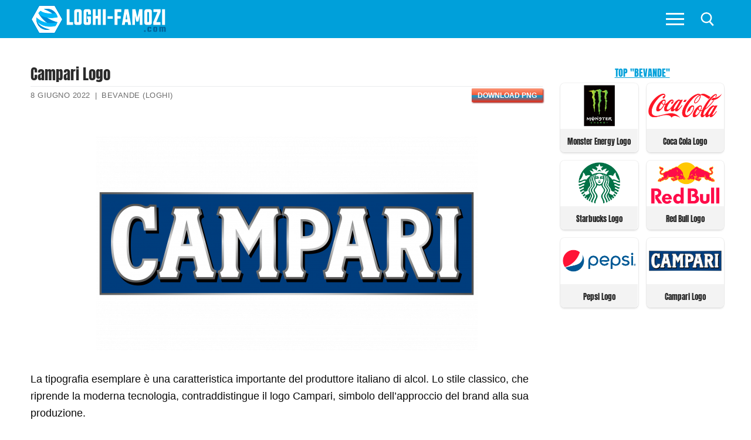

--- FILE ---
content_type: text/html; charset=UTF-8
request_url: https://loghi-famosi.com/campari-logo/
body_size: 22834
content:
<!doctype html><html lang="it-IT"><head><script data-no-optimize="1">var litespeed_docref=sessionStorage.getItem("litespeed_docref");litespeed_docref&&(Object.defineProperty(document,"referrer",{get:function(){return litespeed_docref}}),sessionStorage.removeItem("litespeed_docref"));</script> <meta charset="UTF-8"><meta name="viewport" content="width=device-width, initial-scale=1, maximum-scale=10.0, user-scalable=yes"><link rel="dns-prefetch" rel="profile" href="https://gmpg.org/xfn/11" as="style" onload="this.onload=null;this.rel='stylesheet'"><link rel="dns-prefetch" rel="profile" href="https://www.google.com" as="style" onload="this.onload=null;this.rel='stylesheet'"><meta name='robots' content='index, follow, max-image-preview:large, max-snippet:-1, max-video-preview:-1' /><title>Campari Logo - Storia e significato dell&#039;emblema del marchio</title><meta name="description" content="La tipografia esemplare è una caratteristica importante del produttore italiano di alcol. Lo stile classico, che riprende la moderna tecnologia, contraddistingue il logo Campari, simbolo dell&#039;approccio del brand alla sua produzione." /><link rel="canonical" href="https://loghi-famosi.com/campari-logo/" /><meta property="og:locale" content="it_IT" /><meta property="og:type" content="article" /><meta property="og:title" content="Campari Logo - Storia e significato dell&#039;emblema del marchio" /><meta property="og:description" content="La tipografia esemplare è una caratteristica importante del produttore italiano di alcol. Lo stile classico, che riprende la moderna tecnologia, contraddistingue il logo Campari, simbolo dell&#039;approccio del brand alla sua produzione." /><meta property="og:url" content="https://loghi-famosi.com/campari-logo/" /><meta property="og:site_name" content="Loghi Famozi" /><meta property="article:published_time" content="2021-03-04T15:49:01+00:00" /><meta property="article:modified_time" content="2022-06-08T19:53:46+00:00" /><meta property="og:image" content="https://loghi-famosi.com/wp-content/uploads/2021/02/Campari-Logo.png" /><meta property="og:image:width" content="3840" /><meta property="og:image:height" content="2160" /><meta property="og:image:type" content="image/png" /><meta name="author" content="admin" /><meta name="twitter:card" content="summary_large_image" /> <script type="application/ld+json" class="yoast-schema-graph">{"@context":"https://schema.org","@graph":[{"@type":"WebPage","@id":"https://loghi-famosi.com/campari-logo/","url":"https://loghi-famosi.com/campari-logo/","name":"Campari Logo - Storia e significato dell'emblema del marchio","isPartOf":{"@id":"https://loghi-famosi.com/#website"},"primaryImageOfPage":{"@id":"https://loghi-famosi.com/campari-logo/#primaryimage"},"image":{"@id":"https://loghi-famosi.com/campari-logo/#primaryimage"},"thumbnailUrl":"https://loghi-famosi.com/wp-content/uploads/2021/02/Campari-Logo.png","datePublished":"2021-03-04T15:49:01+00:00","dateModified":"2022-06-08T19:53:46+00:00","description":"La tipografia esemplare è una caratteristica importante del produttore italiano di alcol. Lo stile classico, che riprende la moderna tecnologia, contraddistingue il logo Campari, simbolo dell'approccio del brand alla sua produzione.","breadcrumb":{"@id":"https://loghi-famosi.com/campari-logo/#breadcrumb"},"inLanguage":"it-IT","potentialAction":[{"@type":"ReadAction","target":["https://loghi-famosi.com/campari-logo/"]}]},{"@type":"ImageObject","inLanguage":"it-IT","@id":"https://loghi-famosi.com/campari-logo/#primaryimage","url":"https://loghi-famosi.com/wp-content/uploads/2021/02/Campari-Logo.png","contentUrl":"https://loghi-famosi.com/wp-content/uploads/2021/02/Campari-Logo.png","width":3840,"height":2160,"caption":"Campari Logo"},{"@type":"BreadcrumbList","@id":"https://loghi-famosi.com/campari-logo/#breadcrumb","itemListElement":[{"@type":"ListItem","position":1,"name":"Home","item":"https://loghi-famosi.com/"},{"@type":"ListItem","position":2,"name":"Campari Logo"}]},{"@type":"WebSite","@id":"https://loghi-famosi.com/#website","url":"https://loghi-famosi.com/","name":"Loghi Famozi","description":"","publisher":{"@id":"https://loghi-famosi.com/#/schema/person/0a5e2afd7d2f9db8dcb5020a2e250094"},"potentialAction":[{"@type":"SearchAction","target":{"@type":"EntryPoint","urlTemplate":"https://loghi-famosi.com/?s={search_term_string}"},"query-input":{"@type":"PropertyValueSpecification","valueRequired":true,"valueName":"search_term_string"}}],"inLanguage":"it-IT"},{"@type":["Person","Organization"],"@id":"https://loghi-famosi.com/#/schema/person/0a5e2afd7d2f9db8dcb5020a2e250094","name":"admin","image":{"@type":"ImageObject","inLanguage":"it-IT","@id":"https://loghi-famosi.com/#/schema/person/image/","url":"https://loghi-famosi.com/wp-content/uploads/2021/05/cropped-cropped-loghi-famos.png","contentUrl":"https://loghi-famosi.com/wp-content/uploads/2021/05/cropped-cropped-loghi-famos.png","width":232,"height":50,"caption":"admin"},"logo":{"@id":"https://loghi-famosi.com/#/schema/person/image/"}}]}</script> <link rel='dns-prefetch' href='//www.googletagmanager.com' /><link rel='dns-prefetch' href='//pagead2.googlesyndication.com' /><style id='wp-img-auto-sizes-contain-inline-css' >img:is([sizes=auto i],[sizes^="auto," i]){contain-intrinsic-size:3000px 1500px}
/*# sourceURL=wp-img-auto-sizes-contain-inline-css */</style><link data-optimized="2" rel="stylesheet" href="https://loghi-famosi.com/wp-content/litespeed/css/eb3dfeb9041b2c2d0dc3e6a3963e97cd.css?ver=2b18d" /><style id='classic-theme-styles-inline-css' >/*! This file is auto-generated */
.wp-block-button__link{color:#fff;background-color:#32373c;border-radius:9999px;box-shadow:none;text-decoration:none;padding:calc(.667em + 2px) calc(1.333em + 2px);font-size:1.125em}.wp-block-file__button{background:#32373c;color:#fff;text-decoration:none}
/*# sourceURL=/wp-includes/css/classic-themes.min.css */</style><style id='customify-style-inline-css' >body{    color: #0a0a0a;}abbr, acronym {    border-bottom-color: #0a0a0a;}a                   {                    color: #00a0da;}body {font-size: 18px;}#page-cover {background-image: url("https://loghi-famosi.com/wp-content/themes/customify/assets/images/default-cover.jpg");}.header--row:not(.header--transparent).header-main .header--row-inner  {background-color: #00a0da;border-top-left-radius: 0px;border-top-right-radius: 0px;border-bottom-right-radius: 1px;border-bottom-left-radius: 0px;} .sub-menu .li-duplicator {display:none !important;}.header--row:not(.header--transparent) .menu-mobile-toggle {color: #ffffff;}.header--row:not(.header--transparent) .menu-mobile-toggle:hover {color: #00a0da;}.header-search_icon-item .search-icon  {color: #ffffff; text-decoration-color: #ffffff;background-color: #ffffff;border-style: none;border-top-width: 1px;border-right-width: 1px;border-bottom-width: 1px;border-left-width: 1px;border-color: #ffffff;} .header-search_icon-item .search-icon:hover  {color: #ffffff; text-decoration-color: #ffffff;border-style: none;border-top-width: 1px;border-right-width: 1px;border-bottom-width: 1px;border-left-width: 1px;} .header-search_icon-item .header-search-modal  {border-style: solid;} .header-search_icon-item .search-field  {border-style: solid;} .dark-mode .header-search_box-item .search-form-fields, .header-search_box-item .search-form-fields  {border-style: solid;} .site-content .content-area  {background-color: #FFFFFF;} /* CSS for desktop */#page-cover .page-cover-inner {min-height: 300px;}.header--row.header-top .customify-grid, .header--row.header-top .style-full-height .primary-menu-ul > li > a {min-height: 33px;}.header--row.header-main .customify-grid, .header--row.header-main .style-full-height .primary-menu-ul > li > a {min-height: 65px;}.header--row.header-bottom .customify-grid, .header--row.header-bottom .style-full-height .primary-menu-ul > li > a {min-height: 0px;}.header-menu-sidebar-inner {text-align: left;}.header--row .builder-first--nav-icon {text-align: right;}.header-search_icon-item svg {height: 24px; width: 24px;}.header-search_icon-item .search-icon {padding: 10px;}.header-search_icon-item .search-submit {margin-left: -40px;}.header-search_box-item .search-submit{margin-left: 0px;} .header-search_box-item .woo_bootster_search .search-submit{margin-left: 0px;} .header-search_box-item .header-search-form button.search-submit{margin-left:0px;}.header--row .builder-first--primary-menu {text-align: right;}/* CSS for tablet */@media screen and (max-width: 1024px) { body {font-size: 17px;}#page-cover .page-cover-inner {min-height: 250px;}.header--row .builder-first--nav-icon {text-align: right;}.header-search_icon-item .search-submit {margin-left: -40px;}.header-search_box-item .search-submit{margin-left: -40px;} .header-search_box-item .woo_bootster_search .search-submit{margin-left: -40px;} .header-search_box-item .header-search-form button.search-submit{margin-left:-40px;} }/* CSS for mobile */@media screen and (max-width: 568px) { body {font-size: 16px;}#page-cover .page-cover-inner {min-height: 200px;}.header--row.header-top .customify-grid, .header--row.header-top .style-full-height .primary-menu-ul > li > a {min-height: 33px;}.site-header .site-branding img { max-width: 100px; } .site-header .cb-row--mobile .site-branding img { width: 100px; }.header--row .builder-item--logo, .builder-item.builder-item--group .item--inner.builder-item--logo {margin-top: 19px;margin-right: 19px;margin-bottom: 19px;margin-left: 19px;}.header--row .builder-first--nav-icon {text-align: right;}.header-search_icon-item .search-submit {margin-left: -40px;}.header-search_box-item .search-submit{margin-left: -40px;} .header-search_box-item .woo_bootster_search .search-submit{margin-left: -40px;} .header-search_box-item .header-search-form button.search-submit{margin-left:-40px;} }
/*# sourceURL=customify-style-inline-css */</style> <script  type="litespeed/javascript" data-src="https://loghi-famosi.com/wp-includes/js/jquery/jquery.min.js" id="jquery-core-js"></script> <script  id="jquery-js-after" type="litespeed/javascript">jQuery(document).ready(function(){jQuery(".5e368edcd344cdcf2f4072d78e29b398").click(function(){jQuery.post("https://loghi-famosi.com/wp-admin/admin-ajax.php",{"action":"quick_adsense_onpost_ad_click","quick_adsense_onpost_ad_index":jQuery(this).attr("data-index"),"quick_adsense_nonce":"42300b4aae",},function(response){})})})</script> 
 <script  type="litespeed/javascript" data-src="https://www.googletagmanager.com/gtag/js?id=G-TRFW2JBER6" id="google_gtagjs-js"></script> <script  id="google_gtagjs-js-after" type="litespeed/javascript">window.dataLayer=window.dataLayer||[];function gtag(){dataLayer.push(arguments)}
gtag("set","linker",{"domains":["loghi-famosi.com"]});gtag("js",new Date());gtag("set","developer_id.dZTNiMT",!0);gtag("config","G-TRFW2JBER6")</script> <meta name="generator" content="Site Kit by Google 1.160.0" /><link rel="pingback" href="https://loghi-famosi.com/xmlrpc.php"><meta name="google-adsense-platform-account" content="ca-host-pub-2644536267352236"><meta name="google-adsense-platform-domain" content="sitekit.withgoogle.com"> <script  type="litespeed/javascript" data-src="https://pagead2.googlesyndication.com/pagead/js/adsbygoogle.js?client=ca-pub-8829287825689399&amp;host=ca-host-pub-2644536267352236" crossorigin="anonymous"></script> <link rel="icon" href="https://loghi-famosi.com/wp-content/uploads/2020/03/loghi-famosi-icon.png" sizes="32x32" /><link rel="icon" href="https://loghi-famosi.com/wp-content/uploads/2020/03/loghi-famosi-icon.png" sizes="192x192" /><link rel="apple-touch-icon" href="https://loghi-famosi.com/wp-content/uploads/2020/03/loghi-famosi-icon.png" /><meta name="msapplication-TileImage" content="https://loghi-famosi.com/wp-content/uploads/2020/03/loghi-famosi-icon.png" /><style  id="wp-custom-css">body {
    font-size: 18px;
}



#blog-posts .posts-layout .entry {
    width: calc(20% - 14px);
	float: left;
	margin-left: 7px;
	margin-right: 7px;
   box-shadow: 0 0 0 1px rgb(0 0 0 / 5%), 0 2px 3px 0 rgb(0 0 0 / 10%)!important;
    border-radius: 7px;
	margin-bottom: 14px;

}

#blog-posts .pagination {
clear: both;
}


#blog-posts .posts-layout.layout--blog_column .entry-media {
	min-height: 79px;
	margin-bottom: 5px;
		margin-top: 5px;
}
#blog-posts .posts-layout .entry-title  {
    background-color: #f3f3f3;
	min-height: 50px;
	    border-top-right-radius: 7px;
    border-top-left-radius: 7px;
}
#blog-posts .posts-layout .entry-title a {
	font-size: 13px;
	text-align: center;
	color: #0182b1;
		font-family: "Anton";
    font-weight: normal;
}


#blog-posts .posts-layout.layout--blog_column .entry-media {
    padding-top: 0%; 
		padding-left: 3px;
	padding-right: 3px;
	background-color: #fff;
}

#blog-posts .posts-layout .entry-thumbnail {
    max-width: 151px;
	background-color: transparent;

}

#blog-posts .posts-layout .entry-thumbnail img {
	object-fit: contain !important;
width: auto!important;
    height: auto;
	    margin-left: auto;
    display: block;
    margin-right: auto;
}



#blog-posts .entry-inner {
	padding-bottom: 0px;
}

#blog-posts .entry-article-header {
margin-bottom: 0px;
}
.pagination .nav-links span {
    border-color: #00a0da;
    background: #00a0da;
    color: #fff;
}
.pagination .nav-links>:hover {
    border-color: #00a0da;
    background: #00a0da;
    color: #fff;
}


.related-posts article {
	box-shadow: 0 2px 2px rgba(0,0,0,0.25), 0 2px 4px rgba(0,0,0,0.22);
	padding-left: 0px;
	padding-right: 0px;
	margin-left: 10px;
	margin-right: 10px;

}

.related-posts .related-thumbnail img {
    width: auto!important;
	margin-left: auto;
	margin-right: auto;
	display: block;
}

.related-thumbnail { 
	margin-top: 5px;
}
.related-body .entry-title {
	text-align: center;
	}

.related-body .entry-title {
	color: #00a0da;
	font-family: "Anton";
	padding-bottom: 3px;
	padding-top: 3px;
	padding-left: 2px;
	padding-right: 2px;
	font-size: 13px;
	min-height: 38px;
}

.related-body {
background-color: #f3f3f3;
}

h1.entry-title {
	font-family: "Anton";
	font-size: 25px;
	margin-bottom: 5px;
}


.entry-single .entry-meta {
	border-top: 1px solid #eaecee;
}


.h3, h3 {

    border-bottom: 1px solid #eaecee;
    text-align: center;
    font-weight: 700;
    color: #00a0da;
}

.wp-caption-text {
	text-align: center;
	color: #000;
}


.viewstumb {
	    width: calc(50% - 14px);
    float: left;
	margin-right: 7px !important;
		margin-bottom: 14px !important;
	margin-left: 7px !important;
border: 1px solid rgba(0,0,0,0.22);
	max-width: none;
	box-shadow: 0 0 0 1px rgb(0 0 0 / 5%), 0 2px 3px 0 rgb(0 0 0 / 10%)!important;
	    border-radius: 7px;
 }

.widget-area .widget :last-child {
    line-height: 13px;
}
.posttitleviews {
	background-color: #f3f3f3;
 line-height: 20px;
	min-height: 40px;
 padding-left: 3px;
	padding-right: 3px;
	padding-top: 3px;
	
	vertical-align: middle;
    text-align: center;
    display: table;
	    width: 100%;
}
.posttitleviews a{
	font-size: 13px;
	font-weight: 500;
	line-height: 15px!important;
	color: #282828;
	font-family: "Anton";
	
	    display: table-cell;
    line-height: 14px;
    vertical-align: middle;
}

.tumbviews {
		padding-left: 3px;
	padding-right: 3px;
	padding-top: 3px;
	padding-bottom: 3px;
	text-align: center;
}
.tumbviews img{

}
.widget-title {
	color: #00a0da;
	font-family: "Anton";
	font-size: 16px;
	text-align: center;
	margin-bottom:5px;

}
.widget_views {
	margin-left: auto;
	margin-right: auto;
max-width: none;
}
.nav-menu-desktop .menu-item .link-before, .nav-menu-mobile .menu-item .link-before {
    font-size: 15px;
    font-family: anton;
    font-weight: 100;
    letter-spacing: 1px;
    color: #fff;
	line-height: 20px;
}

.nav-menu-mobile .menu li a {
    padding: .4em 0em .2em .5em;
}
#slb_viewer_wrap .slb_theme_slb_baseline .slb_template_tag_item_content>* {
    background-color: #fff;
}

.related-posts article {
			width: calc(25% - 14px)!important;
	float: left!important;	
	margin-left: 7px!important;
	margin-right: 7px!important;
	max-width: none!important;
	}
	.related-posts {
		margin-left: 0px;
		margin-right: 0px;
	}
		
.content-sidebar .content-inner {
    padding-right: 0em; 
}

#sidebar-primary {
	padding-left: 5px;
	padding-right: 5px;
}
.header-menu-sidebar.dark-mode .nav-menu-mobile .menu li a {
	border: 1px solid rgba(255,255,255,.08);

}

.fa-book-reader:before {
    content: "\f5da";
}





@media only screen and (min-width:769px) and (max-width: 1024px) {
	#blog-posts .posts-layout .entry {
		width: calc(25% - 14px);
			}
}


@media only screen and (max-width:670px) and (min-width: 494px) {
	#blog-posts .posts-layout .entry {
		width: calc(25% - 14px);
			}
}

@media only screen and (max-width: 493px) { 
[class*=customify-col-], [class*=customify-col_], [class~=customify-col] {
	padding: 0 5px;
}
}

@media only screen and (min-width:375px) and (max-width: 493px) {
	#blog-posts .posts-layout .entry {
		width: calc(33.3333% - 14px);
	
		}
	#blog-posts .posts-layout .entry-thumbnail {
    max-width: 133px;
	}
	#blog-posts .posts-layout.layout--blog_column .entry-media {
    min-height: 57px;
		
}
}
		 
@media only screen and (max-width: 374px) { 
	#blog-posts .posts-layout .entry {
		width: calc(50% - 14px);
		
		}
	#blog-posts .posts-layout .entry-thumbnail {
    max-width: 157px;
	}
	#blog-posts .posts-layout.layout--blog_column .entry-media {
    min-height: 75px;
}
	
}
@media screen and (max-width: 768px) {
.related-posts article {
			width: calc(50% - 14px)!important;
	float: left!important;	
	margin-left: 7px!important;
	margin-right: 7px!important;
	max-width: none!important;
	}
	.related-posts {
		margin-left: 0px;
		margin-right: 0px;
	}
		
}

@media screen and (max-width: 568px){
.site-header .cb-row--mobile .site-branding img {
    width: 170px;
}
	body {
    font-size: 17px;
}
}



.featherlight .featherlight-content {
	background: #fff!important;
}

.sub-menu li:first-child {
	display: none;
}

.nav-menu-mobile .menu li .nav-toggle-icon {
    padding: .53em .9em;
}

.nav-menu-desktop .nav-icon-angle, .nav-menu-mobile .nav-icon-angle {
      width: 15px;
    height: 15px;
    margin-top: 8px;
    border-left: 2px solid #fff;
    border-top: 2px solid #fff;
  }

.sub-menu .menu-item .link-before {
	font-size: 18px;
}



#menu-main li {
	width: calc(50% - 6px);
	float: left;
	margin: 3px 3px;
	border-bottom: 0px solid transparent;
}

#menu-item--sidebar-mobile-5572 {
	width: calc(100% - 6px)!important;
	background-color: rgba(0,0,0,.9);
	text-align: center;
}


#menu-item--sidebar-mobile-5948 a .link-before, #menu-item--sidebar-mobile-5571 a .link-before, #menu-item--sidebar-mobile-5949 a .link-before, #menu-item--sidebar-mobile-5690 a .link-before, #menu-item--sidebar-mobile-6020 a .link-before, #menu-item--sidebar-mobile-6040 a .link-before {

}

#menu-main li:hover{
	background-color: rgba(49,49,49,.9);
}

#menu-main #menu-item--sidebar-mobile-5572:hover{
	background-color: rgba(0,0,0,.9);
}

#menu-main #menu-item--sidebar-mobile-5572 span{
text-transform: uppercase;
}
@media screen and (max-width: 380px){
	#menu-main li a span{
		font-size: 14px;
	}
}
.mainblogstart {
width: calc(20% - 14px);
    float: left;
    margin-left: 7px;
    margin-right: 7px;
    box-shadow: 0 1px 4px rgba(0,0,0,0.25), 0 1px 1px rgba(0,0,0,0.22);
    margin-bottom: 14px;
}

.mainblogstart h3 {
    background-color: #f3f3f3;
    min-height: 50px;
}
.mainblogstart h3 a {
    font-size: 14px;
    text-align: center;
    color: #00a0da;
    padding-bottom: 10px;
    font-family: "Anton";
    font-weight: normal;
}

.tumbmain {
	display: block;
	text-align: center;
}


/*.tumbmain {
    position: absolute;
    top: 0;
    left: 0;
    right: 0;
    bottom: 0;
    display: block;
    z-index: 30;
}*/

.header-search_icon-item .searchicon {
    padding: 10px;
}
.header-search_icon-item .searchicon {
    color: #ffffff;
    text-decoration-color: #ffffff;
}
.searchicon {
    line-height: 0;
    display: inline-block;
    position: relative;
    box-shadow: none;
}


/*************************/

#gsc-iw-id1 {padding: 0px !important;}
#gs_id50 {
	color: #666666!important;
    background-color: #fafafa!important;
    border: 1px solid #cccccc!important;
	margin: 0px 0px!important;
	height: 47px;
}

#gs_tti50 input {
	    height: 25px !important;
	  background-color: #fafafa !important;
}

.wgs_wrapper td.gsib_a {
    padding: 10px 5px 10px 5px!important;
}
table.gsc-search-box td.gsc-input {
    padding-right: 0px!important;
}
table.gsc-search-box {
    margin-bottom: 0px!important;
}


.gsc-search-button-v2 {
    border-color: #666!important;
    background-color: #00a0da!important;
	    padding: 17px 27px!important;
      border-radius: 0px!important;
}
.gsc-search-button-v2:hover {
    border-color: #3f3f3f!important;
    background-color: #3f3f3f!important;
}

.gsc-search-button {
    margin-left: 2px;
}



@media only screen and (max-width: 1919px) {
.gsc-search-button-v2 {
    padding: 14px 27px 15px 27px!important;
 
}
	#post-1121 h1.entry-title{
		font-size: 25px;
		text-align: center;
	}
}


.customify-container {
	width: 100%;
}
.firstimg {

}
.entry-content h2 {
    font-weight: 100;
    font-size: 1.4em;
    font-family: "Anton";
    text-transform: uppercase;
	text-align: center;
}
.entry-content h3 {
    font-size: 1.2em;
}

p {
    margin: 1.4em 0 1.4em 0;
}
.toc_list li {
	list-style-position: inside!important;
	list-style-type: disc;

}

.toc_list li a{
	font-weight: bold;
}

.toc_list li ul li {
	list-style-type: circle;
}

.toc_list li ul li a{
	font-weight: normal;
	font-size: 90%;
}
#toc_container p.toc_title {
    text-transform: uppercase;
}

/*************HOME****************/


#home2 #rpwwt-recent-posts-widget-with-thumbnails-2 li, #views-27 li, #views-28 li, #home2 #rpwwt-recent-posts-widget-with-thumbnails-3 li {
	width: calc(16.6666% - 14px)!important;
    float: left!important;
    margin-left: 7px!important;
    margin-right: 7px!important;
    box-shadow: 0 0 0 1px rgb(0 0 0 / 5%), 0 2px 3px 0 rgb(0 0 0 / 10%)!important;
    margin-bottom: 14px!important;
    border-radius: 7px;
    margin-bottom: 14px!important;
}

#home2 {
	-webkit-flex-basis: 100%;
    flex-basis: 100%;
    max-width: 100%;
}
.homeimgnew, #home2 #rpwwt-recent-posts-widget-with-thumbnails-2 li a, #rpwwt-recent-posts-widget-with-thumbnails-3 li a {
	display: grid;
	min-height: 44px;
}
.homeimgnew a{
	display: block;
	text-align: center;
	
}
.rpwwt-widget ul li img {
margin-left: auto!important;
	margin-right: auto!important;
	float: none;
	clear: both;
}
span.rpwwt-post-title{
	    background-color: #f3f3f3;
	font-size: 13px;
    text-align: center;
    color: #0182b1;
    padding-bottom: 3px;
    padding-top: 3px;
    font-family: "Anton";
    font-weight: normal;
    display: table-cell;
    line-height: 14px;
    vertical-align: middle;
}
.vertmain {
		vertical-align: middle;
    text-align: center;
    background-color: #f3f3f3;
    min-height: 44px;
    display: table;
	}
.rpwwt-post-categories {
	text-align: center;
	font-size: 13px;
}
.rpwwt-post-date {
	text-align: center;
	font-size: 12px;
color: #949494;
}


.homezag {
    position: relative;
    margin-bottom: 1.5rem;
  }
.homezag span.widget-title {
    font-size: 1.4rem;
    margin-bottom: 0;
    padding-left: 3rem;
    color: #000;
  }
.homezag span.widget-title::before {
    content: "";
    position: absolute;
    left: 0;
    top: 0;
    width: 2rem;
    height: 2rem;
    background: #00a0da;
  }
.homezag span.widget-title::after {
    content: "";
    position: absolute;
    left: 0;
    top: 2rem;
    width: 100%;
    height: .25rem;
    background-color: #00a0da;
  }



.homezag span.widget-title2 {
    color: #fff;
  }



#views-27, #recent-posts-widget-with-thumbnails-3, #views-28, #custom_html-9, #recent-posts-widget-with-thumbnails-2, #custom_html-12, #custom_html-13 {
margin-top: 25px;
	
}
#views-27 ul, #views-28 ul {
margin: 0 0!important;
}
#views-27 li, #views-28 li  {
	list-style: none;
}

#recent-posts-widget-with-thumbnails-3 .rpwwt-post-title {
	font-size: 14px;
    font-weight: 500;
    line-height: 15px!important;
    color: #282828;
font-family: "Anton";
	    min-height: 36px;
}

#recent-posts-widget-with-thumbnails-3 .rpwwt-post-categories {
	color: #b1b1b1;
}

.viewstumb .posttitleviews {
	min-height: 48px;

}

#home2 {
    padding-top: 2.617924em;
    padding-bottom: 0em;
	padding-left: 5px;
	padding-right: 5px;
}
body.home #page p{
 margin: 0px 0px!important;
}

.homezagvideo {
	    margin-bottom: 0.7rem!important;
}


.footer-main .footer--row-inner {
    padding-top: 1em;
    padding-bottom: 1em;
}

#sidebar-primary .viewstumb .posttitleviews {
    min-height: 40px;
		    border-bottom-right-radius: 7px;
    border-bottom-left-radius: 7px;
}
.entry-single .entry--item:not(.entry-title), .entry-single .entry-thumbnail {
    margin-bottom: 0em;
}

.site-footer p {
    margin: 0 0;
}

#recent-posts-widget-with-thumbnails-2 .homenewlogos li a {
    display: grid;
    min-height: 44px;
	line-height: 1.3;
}

#views-28 .posttitleviews, #views-27 .posttitleviews  {
	padding-top: 0px;
	   	line-height: 12px;
		min-height: 36px;
	  vertical-align: middle;
    display: table;
    width: 100%;
}

.footer-main {
    max-width: 1176px;
}

.img-item {
	width: calc(20% - 14px)!important;
    float: left!important;
    margin-left: 7px!important;
    margin-right: 7px!important;
    box-shadow: 0 1px 4px rgba(0,0,0,0.25), 0 1px 1px rgba(0,0,0,0.22)!important;
    margin-bottom: 14px!important;
}

span.img-res, span.img-size, span.imgbut {
	display: block;
  text-align: center;
}

img.imgdownl {margin-left: auto;
margin-right: auto;
display: block;
padding-top: 7px;
padding-bottom: 7px;
	padding-left: 7px;
	padding-right: 7px;
	    margin-top: auto;
    margin-bottom: auto;
}

.img-res, .img-size {
	background-color: #f3f3f3;
	font-size: 14px;
}
.img-size {
	font-weight: bold;
}
span.imgbut {
	margin-top: 7px;
	margin-bottom: 7px;
}
span.imgbut a {
	padding: 5px;
	background-color: #00a0da;
	color: #fff; 
	text-transform: uppercase;
	font-size: 13px;
		font-weight: bold;
	letter-spacing: 1px;
			box-shadow: 0 0 0 60px rgba(0,0,0,0) inset, .1em .1em .2em #800;
  background: linear-gradient(#FB9575, #F45A38 48%, #00a0da 52%, #F02F17);

}
span.imgbut a:hover {
	padding: 5px;
	color: #f3f3f3; 
	text-transform: uppercase;
	font-size: 13px;
		font-weight: bold;
	letter-spacing: 1px;
background: linear-gradient(#FB9575, #F45A38 48%, #00a0da 52%, #00a0da);
	  text-shadow: 0 -1px 1px #777;
}

.downloadimage {
	min-height: 90px;
	display: grid;
	vertical-align: middle;
}
.metainfo {
	max-width: 550px;
	float: left;
	padding-top: 7px;
	padding-bottom: 7px;
}
.butpost {
	float: right;
	margin-bottom: 0px;
	margin-top:3px;
	margin-left: 15px;
}
.butpost1 {
	float: left;
	margin-bottom: 0px;
	margin-top:3px;
	margin-left: 15px;
}
.clearbut{
	clear: both;
	float: none;
}
.refbot {
	margin-bottom: 0px;
}
.rq-download-img {
	line-height: 1em!important;
    min-height: 1.9em!important;
	padding-left: 10px!important;
	padding-right: 10px!important;
	background-color: #00a0da;
	color: #fff;
font-size: 12px;
		box-shadow: 0 0 0 60px rgba(0,0,0,0) inset, .1em .1em .2em #800;
  background: linear-gradient(#FB9575, #F45A38 48%, #00a0da 52%, #F02F17);
}

.butpost2 {
	float: right;
	display: inline-block;
}
@media screen and (max-width: 898px){
	.butpost {
	float: none;	
		text-align: center;
			margin-left: 0px;
		display: inline-block;
		margin-left: 8px;
		margin-right: 8px;

	}
	.butpost1 {
	float: none;
    text-align: center;
    display: inline-block;
 margin-left: 8px;
		margin-right: 8px;
			}
	.butpost2 {
		text-align: center;
		float: none;
		display: block;
	}
.metainfo {
	max-width: 350px;
	float: none;
	clear: both;
	text-align: center;
	margin-left: auto;
	margin-right: auto;
  line-height: 20px;
}
	.rq-download-img {
	line-height: 2em!important;
    min-height: 2.2em!important;
	padding-left: 10px!important;
	padding-right: 10px!important;
	background-color: #00a0da;
	color: #fff;
font-size: 14px;
}
}

	
@media screen and (max-width:1024px){
	
	#home2 #rpwwt-recent-posts-widget-with-thumbnails-2 li {
    width: calc(25% - 14px)!important;
    float: left!important;
    margin-left: 7px!important;
    margin-right: 7px!important;
    box-shadow: 0 1px 4px rgba(0,0,0,0.25), 0 1px 1px rgba(0,0,0,0.22)!important;
    margin-bottom: 14px!important;
}
	#views-27 li, #views-28 li, #home2 #rpwwt-recent-posts-widget-with-thumbnails-3 li  {
    width: calc(33.333% - 14px)!important;
    float: left!important;
    margin-left: 7px!important;
    margin-right: 7px!important;
    box-shadow: 0 1px 4px rgba(0,0,0,0.25), 0 1px 1px rgba(0,0,0,0.22)!important;
    margin-bottom: 14px!important;
}
	
	
.vertmain {
		vertical-align: middle;
    text-align: center;
    background-color: #f3f3f3;
    min-height: 44px;
    display: table;
	}

	span.rpwwt-post-title {
    font-size: 12px;
    display: table-cell;
    line-height: 14px;
    vertical-align: middle;
	}
}

@media screen and (max-width:768px){
	
	
	
.vertmain {
		vertical-align: middle;
    text-align: center;
    background-color: #f3f3f3;
    min-height: 44px;
    display: table;
	}

	span.rpwwt-post-title {
    font-size: 12px;
    display: table-cell;
    line-height: 14px;
    vertical-align: middle;
	}
	
	.pt-cv-wrapper .col-xs-12 {
    width: 50%!important;
}
}

@media screen and (max-width:330px){
	.pt-cv-wrapper .maincontent .col-xs-12 {
    width: 100%!important;
}
}		



@media screen and (max-width: 600px){
	h1.entry-title {
		text-align: center;
	}
	.img-item {
    width: calc(50% - 14px)!important;
    float: left!important;
    margin-left: 7px!important;
    margin-right: 7px!important;
    box-shadow: 0 1px 4px rgba(0,0,0,0.25), 0 1px 1px rgba(0,0,0,0.22)!important;
    margin-bottom: 14px!important;
}
		#home2 #rpwwt-recent-posts-widget-with-thumbnails-2 li, #home2 #rpwwt-recent-posts-widget-with-thumbnails-3 li, #views-27 li, #views-28 li {
    width: calc(33.333% - 14px)!important;
    float: left!important;
    margin-left: 7px!important;
    margin-right: 7px!important;
    box-shadow: 0 1px 4px rgba(0,0,0,0.25), 0 1px 1px rgba(0,0,0,0.22)!important;
    margin-bottom: 14px!important;
}
	span.rpwwt-post-title {
    font-size: 12px;
    display: table-cell;
    line-height: 14px;
    vertical-align: middle;
	}
	.vertmain {
		vertical-align: middle;
    text-align: center;
    background-color: #f3f3f3;
    min-height: 44px;
    display: table;
	}
	#rpwwt-recent-posts-widget-with-thumbnails-2 img {
		padding-left: 3px !important;
		padding-right: 3px!important;
	}
}

@media screen and (max-width: 380px){
	#home2 #rpwwt-recent-posts-widget-with-thumbnails-2 li, #home2 #rpwwt-recent-posts-widget-with-thumbnails-3 li, #views-27 li, #views-28 li {
    width: calc(50% - 14px)!important;
    float: left!important;
    margin-left: 7px!important;
    margin-right: 7px!important;
    box-shadow: 0 1px 4px rgba(0,0,0,0.25), 0 1px 1px rgba(0,0,0,0.22)!important;
    margin-bottom: 14px!important;
}
}


.related-post-title {
		font-family: "Anton";
	position: relative;
	font-size: 18px;
	margin-bottom: 15px;

}
.related-post-title span{
font-size: 1.4rem;
    margin-bottom: 0;
    padding-left: 3rem;
    color: #000;
}
.related-post-title span::before {
    content: "";
    position: absolute;
    left: 0;
    top: 0;
    width: 2rem;
    height: 2rem;
    background: #00a0da;
}

.related-post-title span::after {
    content: "";
    position: absolute;
    left: 0;
    top: 2rem;
    width: 100%;
    height: .25rem;
    background-color: #00a0da;
}

ul.rq-pagination {
    list-style: none;
    display: inline-block;
	margin:0 0 10px 0;
	text-align: center;
}
ul.rq-pagination li.page-item{
display: inline-block;
    background: #fff;
    /* padding: 0 6px; */
    margin: 0;
    list-style: none;
    width: 40px;
    height: 40px;
    text-align: center;
    margin-bottom: 5px;
	}
ul.rq-pagination li.page-item.disabled a {
    color: #999;
	cursor: not-allowed;
    pointer-events: none;
}

a.text-uppercase {
    text-transform: uppercase;
    line-height: 40px;
    font-weight: bold;
    display: block;
}
a.text-uppercase:hover {
color: #282828;
}
span.text-uppercase {
    text-transform: uppercase;
    line-height: 40px;
	color:#999;
}

figure.aligncenter{
background-color: rgba(241,241,241,.5) !important;
	    padding-bottom: 10px!important;
    padding-top: 10px!important;
	    width: 100%!important;
		margin-bottom: 1.4em!important;
	margin-top: 1.4em!important;
	
}

figure.aligncenter img{
    margin-left: auto;
    margin-right: auto;
    display: block;
}

.entry-single .entry--item:not(.entry-title), .entry-single .entry-thumbnail {
    margin-bottom: 30px!important;
}

.header-main {
	max-height: 70px!important;
}

amp-story-player.i-amphtml-story-player-loaded {
	margin-left: auto!important;
	margin-right: auto!important;	
}
div.defscreen {
	display: block;
	    width: auto;
    height: 67px;
	text-align: center;
		padding-top: 10px;
	padding-bottom: 10px;
}
div.defscreen a {
		background-color: #00a0da!important;
	color: #fff;
		padding: 10px!important;
	font-weight: 100;
}

div.defscreen .wae_btn_setting {
	display: contents!important;
	color: #fff;
}

.wp-block-web-stories-embed {
	background-color: rgba(241,241,241,.5)!important;
		padding-top: 15px;
}

.i-amphtml-story-page-open-attachment-label {
        font-size: 19px!important;
}

.widget.extendedwopts-col.col-md-1, .widget.extendedwopts-col.col-md-2, .widget.extendedwopts-col.col-md-3, .widget.extendedwopts-col.col-md-4, .widget.extendedwopts-col.col-md-5, .widget.extendedwopts-col.col-md-6, .widget.extendedwopts-col.col-md-7, .widget.extendedwopts-col.col-md-8, .widget.extendedwopts-col.col-md-9, .widget.extendedwopts-col.col-md-10, .widget.extendedwopts-col.col-md-11, .widget.extendedwopts-col.col-md-12
{
	float: none!important;
}
.viewstumb {
	border: none!important;
}


#menu-item--sidebar-mobile-27726 {
       text-align: center;
	margin-bottom: 30px!important;
	width: calc(100% - 6px)!important;
}



#menu-item--sidebar-mobile-26668, #menu-item--sidebar-mobile-26671,
#menu-item--sidebar-mobile-27726,
#menu-item--sidebar-mobile-33035
{
    background-color: rgb(47 47 47);
	    text-align: center;
}


.carbrand td, .carbrand{
	padding: 15px 0px!important;
	background-color: #fff;
}


table.carbrand tbody tr:nth-child(2n) td {
			background-color: #fff;
}
table.carbrand tbody tr td:nth-child(2n) {
padding-left: 5px!important;
}

table.carbrand tbody tr td:nth-child(2n) {
	/*padding-left: 5px!important;
	padding-right: 5px!important;*/
}
table.carbrand tbody tr td:nth-child(2n) p {
margin: 5px 0px;
	
}


table.carbrand h3 {
	border-bottom: 0px;
    text-align: left;
    font-weight: 700;
    color: #00a0da;
	margin-bottom: 0px;
	
}

table.carbrand tr {
		border-bottom: 1px solid #eaecee;
}

div.countrycarbrands table tbody tr td:nth-child(2n) {
	font-size: 17px;
		font-family: "Anton";
}
div.countrycarbrands table td {
	background-color: transparent!important;
}
div.countrycarbrands a{
	color: #000000;
}
div.countrycarbrands {
	background-color: #f3f3f3;
		border: 1px solid #f3f3f3;
	margin-top: 5px;
}
div.countrycarbrands:hover {
	border: 1px solid #aaaaaa;
		transition: 2s;
}

.posts-layout .entry-inner {
	    border-bottom: 1px solid transparent;
}


.cardefunct h3{
	 text-align: center!important;
    font-weight: 700!important;
	color: #000!important;
	font-size: 17px!important;
}

.cardefunct td:nth-child(1) {
			border-right: 1px solid #eaecee;
	
}
.cardefunct td:nth-child(2) {
			padding-left: 0px !important;
	padding-right: 0px!important;
}
.cardefunct p {
	margin: 0px !important;
	}

table.cardefunct tbody tr td:nth-child(2n) {
padding-left: 0px!important;
}

.carbrand td p {
	font-size: 18px!important;
}

.blogpostscss h3, .carbrandscss h3 {
	border-bottom: none!important;
	padding-left: 3px;
	padding-right: 3px;
}

.carbrandscss .pt-cv-ifield a, .blogpostscss .pt-cv-ifield a{
	margin-bottom: 0px!important;
}

.famouspostscss .pt-cv-content-item .pt-cv-ifield{
	    box-shadow: 0 0 0 1px rgb(0 0 0 / 5%), 0 2px 3px 0 rgb(0 0 0 / 10%)!important;
    border-radius: 7px;
	    margin: 7px 7px!important;
 
}

.blogpostscss .pt-cv-ifield {
	border: 1px solid #f3f3f3;
}

.blogpostscss {
	margin-bottom: 20px;
}

.blogpostscss .pt-cv-title a {
	    font-family: 'Anton';
}


@media only screen and (max-width:600px) {
	table.carbrand td {
		display: contents;
	}
	table.carbrand h3 {
    text-align: center!important;
}
	table.cardefunct td {
		display: table-cell!important;
					
	}
	.carbrand td p {
	font-size: 15px!important;
}
	
	#pt-cv-view-cdab011a0i .pt-cv-title a, #pt-cv-view-cdab011a0i .panel-title {
    font-size: 15px !important;
}
}
.blogpostscss .pt-cv-ifield {
	box-shadow: 0 0 0 1px rgb(0 0 0 / 5%), 0 2px 3px 0 rgb(0 0 0 / 10%)!important;
	 border-radius: 7px;
}
#pt-cv-view-341543febw .pt-cv-content-item {
	border-radius: 7px;
}

body {
	-webkit-touch-callout: none;
-webkit-user-select: none;
-khtml-user-select: none;
-moz-user-select: none;
-ms-user-select: none;
user-select: none;}

.h2nm {
	margin: 0 auto;
width: 100px;
height: 40px;
display: block;
font-size: 25px;
border-bottom: 3px solid #00a0da;
color: #00a0da;
margin-bottom: 3px;
font-weight: bold;}

.h2nm2 {	
text-decoration: none !important;
}


h3.h2nm2 {
	text-decoration: none !important;
	border-bottom: 0px;
	font-size: 1.2em;
	font-weight: 600;
	color: #2b2b2b;
		border-top: 0px !important;
}

h2.h2nm2 {
    font-weight: 600;
    font-size: 1.2em;
    font-family: -apple-system,BlinkMacSystemFont,"Segoe UI",Roboto,"Helvetica Neue",Arial,sans-serif;;
    text-transform: none;
	text-align: center;
}
.h2+h3, h2+h3 {
    border-top: 0px solid #eaecee;
}

div.maincontent h3.pt-cv-title a, div.maincontent h3.pt-cv-title {
  font-family: 'Antonio';
}

div.carbrandscss h3.pt-cv-title a, div.famouspostscss  h3.pt-cv-title a {
	font-family: 'Anton';
	font-weight: 200;
}

h4, h4 a {color: #000;
text-decoration: underline;
font-size: 17px;
font-weight: bold;
}

#header-menu-sidebar-bg {
	padding-left: 5px;
}

.header--row:not(.header--transparent) .menu-mobile-toggle:hover {
	    color: #fff;
}


.reedobz p {
	margin: 0px 0px;
}
.reedobz {
padding: 12px 15px;
    margin: 30px 0;
    background: #f4fafe;
    text-align: center;
}
.readToo_icon {
    margin: 5px 10px 8px;
    display: inline-block;
    vertical-align: middle;
}
.textzag {
    display: inline;
    vertical-align: baseline;
}
.videoOfDay_title {
    color: var(--blue-accent);
    font-size: 14px;
    line-height: 1.35;
    letter-spacing: 16px;
}

.imageoboz a {
    color: #1c629c;
    font-size: 19px;
    font-weight: 700;
    line-height: 1.35;
}


#menu-item--sidebar-mobile-17181, #menu-item--sidebar-mobile-15864 {
    background-color: rgb(47 47 47);
    text-align: center;
	margin-bottom: 30px!important;
}


#menu-item--sidebar-mobile-17195 {
    width: calc(100% - 6px)!important;
    background-color: rgba(0,0,0,.9);
    text-align: center;
}</style><style>@font-face {
  font-family: 'Anton';
  font-style: normal;
  font-weight: 400;
  src: url('../fonts/anton-v15-latin-regular.eot'); /* IE9 Compat Modes */
  src: local(''),
       url('../fonts/anton-v15-latin-regular.eot?#iefix') format('embedded-opentype'), /* IE6-IE8 */
       url('../fonts/anton-v15-latin-regular.woff2') format('woff2'), /* Super Modern Browsers */
       url('../fonts/anton-v15-latin-regular.woff') format('woff'), /* Modern Browsers */
       url('../fonts/anton-v15-latin-regular.ttf') format('truetype'), /* Safari, Android, iOS */
       url('../fonts/anton-v15-latin-regular.svg#Anton') format('svg'); /* Legacy iOS */
          font-display: swap;
}


/* antonio-regular - latin */
@font-face {
  font-family: 'Antonio';
  font-style: normal;
  font-weight: 400;
  src: url('../fonts/antonio-v1-latin-regular.eot'); /* IE9 Compat Modes */
  src: local(''),
       url('../fonts/antonio-v1-latin-regular.eot?#iefix') format('embedded-opentype'), /* IE6-IE8 */
       url('../fonts/antonio-v1-latin-regular.woff2') format('woff2'), /* Super Modern Browsers */
       url('../fonts/antonio-v1-latin-regular.woff') format('woff'), /* Modern Browsers */
       url('../fonts/antonio-v1-latin-regular.ttf') format('truetype'), /* Safari, Android, iOS */
       url('../fonts/antonio-v1-latin-regular.svg#Antonio') format('svg'); /* Legacy iOS */
          font-display: swap;
}</style> <script data-ad-client="ca-pub-8829287825689399" type="litespeed/javascript" data-src="https://pagead2.googlesyndication.com/pagead/js/adsbygoogle.js"></script> <style id='global-styles-inline-css' >:root{--wp--preset--aspect-ratio--square: 1;--wp--preset--aspect-ratio--4-3: 4/3;--wp--preset--aspect-ratio--3-4: 3/4;--wp--preset--aspect-ratio--3-2: 3/2;--wp--preset--aspect-ratio--2-3: 2/3;--wp--preset--aspect-ratio--16-9: 16/9;--wp--preset--aspect-ratio--9-16: 9/16;--wp--preset--color--black: #000000;--wp--preset--color--cyan-bluish-gray: #abb8c3;--wp--preset--color--white: #ffffff;--wp--preset--color--pale-pink: #f78da7;--wp--preset--color--vivid-red: #cf2e2e;--wp--preset--color--luminous-vivid-orange: #ff6900;--wp--preset--color--luminous-vivid-amber: #fcb900;--wp--preset--color--light-green-cyan: #7bdcb5;--wp--preset--color--vivid-green-cyan: #00d084;--wp--preset--color--pale-cyan-blue: #8ed1fc;--wp--preset--color--vivid-cyan-blue: #0693e3;--wp--preset--color--vivid-purple: #9b51e0;--wp--preset--gradient--vivid-cyan-blue-to-vivid-purple: linear-gradient(135deg,rgb(6,147,227) 0%,rgb(155,81,224) 100%);--wp--preset--gradient--light-green-cyan-to-vivid-green-cyan: linear-gradient(135deg,rgb(122,220,180) 0%,rgb(0,208,130) 100%);--wp--preset--gradient--luminous-vivid-amber-to-luminous-vivid-orange: linear-gradient(135deg,rgb(252,185,0) 0%,rgb(255,105,0) 100%);--wp--preset--gradient--luminous-vivid-orange-to-vivid-red: linear-gradient(135deg,rgb(255,105,0) 0%,rgb(207,46,46) 100%);--wp--preset--gradient--very-light-gray-to-cyan-bluish-gray: linear-gradient(135deg,rgb(238,238,238) 0%,rgb(169,184,195) 100%);--wp--preset--gradient--cool-to-warm-spectrum: linear-gradient(135deg,rgb(74,234,220) 0%,rgb(151,120,209) 20%,rgb(207,42,186) 40%,rgb(238,44,130) 60%,rgb(251,105,98) 80%,rgb(254,248,76) 100%);--wp--preset--gradient--blush-light-purple: linear-gradient(135deg,rgb(255,206,236) 0%,rgb(152,150,240) 100%);--wp--preset--gradient--blush-bordeaux: linear-gradient(135deg,rgb(254,205,165) 0%,rgb(254,45,45) 50%,rgb(107,0,62) 100%);--wp--preset--gradient--luminous-dusk: linear-gradient(135deg,rgb(255,203,112) 0%,rgb(199,81,192) 50%,rgb(65,88,208) 100%);--wp--preset--gradient--pale-ocean: linear-gradient(135deg,rgb(255,245,203) 0%,rgb(182,227,212) 50%,rgb(51,167,181) 100%);--wp--preset--gradient--electric-grass: linear-gradient(135deg,rgb(202,248,128) 0%,rgb(113,206,126) 100%);--wp--preset--gradient--midnight: linear-gradient(135deg,rgb(2,3,129) 0%,rgb(40,116,252) 100%);--wp--preset--font-size--small: 13px;--wp--preset--font-size--medium: 20px;--wp--preset--font-size--large: 36px;--wp--preset--font-size--x-large: 42px;--wp--preset--spacing--20: 0.44rem;--wp--preset--spacing--30: 0.67rem;--wp--preset--spacing--40: 1rem;--wp--preset--spacing--50: 1.5rem;--wp--preset--spacing--60: 2.25rem;--wp--preset--spacing--70: 3.38rem;--wp--preset--spacing--80: 5.06rem;--wp--preset--shadow--natural: 6px 6px 9px rgba(0, 0, 0, 0.2);--wp--preset--shadow--deep: 12px 12px 50px rgba(0, 0, 0, 0.4);--wp--preset--shadow--sharp: 6px 6px 0px rgba(0, 0, 0, 0.2);--wp--preset--shadow--outlined: 6px 6px 0px -3px rgb(255, 255, 255), 6px 6px rgb(0, 0, 0);--wp--preset--shadow--crisp: 6px 6px 0px rgb(0, 0, 0);}:where(.is-layout-flex){gap: 0.5em;}:where(.is-layout-grid){gap: 0.5em;}body .is-layout-flex{display: flex;}.is-layout-flex{flex-wrap: wrap;align-items: center;}.is-layout-flex > :is(*, div){margin: 0;}body .is-layout-grid{display: grid;}.is-layout-grid > :is(*, div){margin: 0;}:where(.wp-block-columns.is-layout-flex){gap: 2em;}:where(.wp-block-columns.is-layout-grid){gap: 2em;}:where(.wp-block-post-template.is-layout-flex){gap: 1.25em;}:where(.wp-block-post-template.is-layout-grid){gap: 1.25em;}.has-black-color{color: var(--wp--preset--color--black) !important;}.has-cyan-bluish-gray-color{color: var(--wp--preset--color--cyan-bluish-gray) !important;}.has-white-color{color: var(--wp--preset--color--white) !important;}.has-pale-pink-color{color: var(--wp--preset--color--pale-pink) !important;}.has-vivid-red-color{color: var(--wp--preset--color--vivid-red) !important;}.has-luminous-vivid-orange-color{color: var(--wp--preset--color--luminous-vivid-orange) !important;}.has-luminous-vivid-amber-color{color: var(--wp--preset--color--luminous-vivid-amber) !important;}.has-light-green-cyan-color{color: var(--wp--preset--color--light-green-cyan) !important;}.has-vivid-green-cyan-color{color: var(--wp--preset--color--vivid-green-cyan) !important;}.has-pale-cyan-blue-color{color: var(--wp--preset--color--pale-cyan-blue) !important;}.has-vivid-cyan-blue-color{color: var(--wp--preset--color--vivid-cyan-blue) !important;}.has-vivid-purple-color{color: var(--wp--preset--color--vivid-purple) !important;}.has-black-background-color{background-color: var(--wp--preset--color--black) !important;}.has-cyan-bluish-gray-background-color{background-color: var(--wp--preset--color--cyan-bluish-gray) !important;}.has-white-background-color{background-color: var(--wp--preset--color--white) !important;}.has-pale-pink-background-color{background-color: var(--wp--preset--color--pale-pink) !important;}.has-vivid-red-background-color{background-color: var(--wp--preset--color--vivid-red) !important;}.has-luminous-vivid-orange-background-color{background-color: var(--wp--preset--color--luminous-vivid-orange) !important;}.has-luminous-vivid-amber-background-color{background-color: var(--wp--preset--color--luminous-vivid-amber) !important;}.has-light-green-cyan-background-color{background-color: var(--wp--preset--color--light-green-cyan) !important;}.has-vivid-green-cyan-background-color{background-color: var(--wp--preset--color--vivid-green-cyan) !important;}.has-pale-cyan-blue-background-color{background-color: var(--wp--preset--color--pale-cyan-blue) !important;}.has-vivid-cyan-blue-background-color{background-color: var(--wp--preset--color--vivid-cyan-blue) !important;}.has-vivid-purple-background-color{background-color: var(--wp--preset--color--vivid-purple) !important;}.has-black-border-color{border-color: var(--wp--preset--color--black) !important;}.has-cyan-bluish-gray-border-color{border-color: var(--wp--preset--color--cyan-bluish-gray) !important;}.has-white-border-color{border-color: var(--wp--preset--color--white) !important;}.has-pale-pink-border-color{border-color: var(--wp--preset--color--pale-pink) !important;}.has-vivid-red-border-color{border-color: var(--wp--preset--color--vivid-red) !important;}.has-luminous-vivid-orange-border-color{border-color: var(--wp--preset--color--luminous-vivid-orange) !important;}.has-luminous-vivid-amber-border-color{border-color: var(--wp--preset--color--luminous-vivid-amber) !important;}.has-light-green-cyan-border-color{border-color: var(--wp--preset--color--light-green-cyan) !important;}.has-vivid-green-cyan-border-color{border-color: var(--wp--preset--color--vivid-green-cyan) !important;}.has-pale-cyan-blue-border-color{border-color: var(--wp--preset--color--pale-cyan-blue) !important;}.has-vivid-cyan-blue-border-color{border-color: var(--wp--preset--color--vivid-cyan-blue) !important;}.has-vivid-purple-border-color{border-color: var(--wp--preset--color--vivid-purple) !important;}.has-vivid-cyan-blue-to-vivid-purple-gradient-background{background: var(--wp--preset--gradient--vivid-cyan-blue-to-vivid-purple) !important;}.has-light-green-cyan-to-vivid-green-cyan-gradient-background{background: var(--wp--preset--gradient--light-green-cyan-to-vivid-green-cyan) !important;}.has-luminous-vivid-amber-to-luminous-vivid-orange-gradient-background{background: var(--wp--preset--gradient--luminous-vivid-amber-to-luminous-vivid-orange) !important;}.has-luminous-vivid-orange-to-vivid-red-gradient-background{background: var(--wp--preset--gradient--luminous-vivid-orange-to-vivid-red) !important;}.has-very-light-gray-to-cyan-bluish-gray-gradient-background{background: var(--wp--preset--gradient--very-light-gray-to-cyan-bluish-gray) !important;}.has-cool-to-warm-spectrum-gradient-background{background: var(--wp--preset--gradient--cool-to-warm-spectrum) !important;}.has-blush-light-purple-gradient-background{background: var(--wp--preset--gradient--blush-light-purple) !important;}.has-blush-bordeaux-gradient-background{background: var(--wp--preset--gradient--blush-bordeaux) !important;}.has-luminous-dusk-gradient-background{background: var(--wp--preset--gradient--luminous-dusk) !important;}.has-pale-ocean-gradient-background{background: var(--wp--preset--gradient--pale-ocean) !important;}.has-electric-grass-gradient-background{background: var(--wp--preset--gradient--electric-grass) !important;}.has-midnight-gradient-background{background: var(--wp--preset--gradient--midnight) !important;}.has-small-font-size{font-size: var(--wp--preset--font-size--small) !important;}.has-medium-font-size{font-size: var(--wp--preset--font-size--medium) !important;}.has-large-font-size{font-size: var(--wp--preset--font-size--large) !important;}.has-x-large-font-size{font-size: var(--wp--preset--font-size--x-large) !important;}
/*# sourceURL=global-styles-inline-css */</style></head><body class="wp-singular post-template-default single single-post postid-8210 single-format-standard wp-custom-logo wp-theme-customify wp-featherlight-captions content-sidebar main-layout-content-sidebar site-full-width menu_sidebar_slide_left"><div id="page" class="site box-shadow"><a class="close is-size-medium  close-panel close-sidebar-panel" href="#">
<span class="hamburger hamburger--squeeze is-active">
<span class="hamburger-box">
<span class="hamburger-inner"><span class="screen-reader-text">Menu</span></span>
</span>
</span>
<span class="screen-reader-text">Chiudi</span>
</a><header id="masthead" class="site-header header-v2"><div id="masthead-inner" class="site-header-inner"><div  class="header-main header--row layout-full-contained"  id="cb-row--header-main"  data-row-id="main"  data-show-on="desktop mobile"><div class="header--row-inner header-main-inner dark-mode"><div class="customify-container"><div class="customify-grid  cb-row--desktop hide-on-mobile hide-on-tablet customify-grid-middle"><div class="row-v2 row-v2-main no-center"><div class="col-v2 col-v2-left"><div class="item--inner builder-item--logo" data-section="title_tagline" data-item-id="logo" ><div class="site-branding logo-left">
<a href="https://loghi-famosi.com/" class="logo-link" rel="home" itemprop="url">
<img data-lazyloaded="1" src="[data-uri]" class="site-img-logo" width="250" height="50" data-src="https://loghi-famosi.com/wp-content/uploads/2021/05/cropped-cropped-loghi-famos.png" alt="Loghi Famozi">
</a></div></div></div><div class="col-v2 col-v2-right"><div class="item--inner builder-item--nav-icon" data-section="header_menu_icon" data-item-id="nav-icon" >		<a class="menu-mobile-toggle item-button is-size-desktop-large is-size-tablet-medium is-size-mobile-medium">
<span class="hamburger hamburger--squeeze">
<span class="hamburger-box">
<span class="hamburger-inner"></span>
</span>
</span>
<span class="nav-icon--label hide-on-tablet hide-on-mobile"></span></a></div><div class="item--inner builder-item--search_icon" data-section="search_icon" data-item-id="search_icon" ><div class="header-search_icon-item item--search_icon">		<a class="searchicon" href="https://loghi-famosi.com/cerca/">
<span class="ic-search">
<svg aria-hidden="true" focusable="false" role="presentation" xmlns="http://www.w3.org/2000/svg" width="20" height="21" viewBox="0 0 20 21">
<path fill="currentColor" fill-rule="evenodd" d="M12.514 14.906a8.264 8.264 0 0 1-4.322 1.21C3.668 16.116 0 12.513 0 8.07 0 3.626 3.668.023 8.192.023c4.525 0 8.193 3.603 8.193 8.047 0 2.033-.769 3.89-2.035 5.307l4.999 5.552-1.775 1.597-5.06-5.62zm-4.322-.843c3.37 0 6.102-2.684 6.102-5.993 0-3.31-2.732-5.994-6.102-5.994S2.09 4.76 2.09 8.07c0 3.31 2.732 5.993 6.102 5.993z"></path>
</svg>
</span>
<span class="arrow-down"></span>
</a></div></div></div></div></div><div class="cb-row--mobile hide-on-desktop customify-grid customify-grid-middle"><div class="row-v2 row-v2-main no-center"><div class="col-v2 col-v2-left"><div class="item--inner builder-item--logo" data-section="title_tagline" data-item-id="logo" ><div class="site-branding logo-left">
<a href="https://loghi-famosi.com/" class="logo-link" rel="home" itemprop="url">
<img data-lazyloaded="1" src="[data-uri]" class="site-img-logo" width="250" height="50" data-src="https://loghi-famosi.com/wp-content/uploads/2021/05/cropped-cropped-loghi-famos.png" alt="Loghi Famozi">
</a></div></div></div><div class="col-v2 col-v2-right"><div class="item--inner builder-item--search_icon" data-section="search_icon" data-item-id="search_icon" ><div class="header-search_icon-item item--search_icon">		<a class="searchicon" href="https://loghi-famosi.com/cerca/">
<span class="ic-search">
<svg aria-hidden="true" focusable="false" role="presentation" xmlns="http://www.w3.org/2000/svg" width="20" height="21" viewBox="0 0 20 21">
<path fill="currentColor" fill-rule="evenodd" d="M12.514 14.906a8.264 8.264 0 0 1-4.322 1.21C3.668 16.116 0 12.513 0 8.07 0 3.626 3.668.023 8.192.023c4.525 0 8.193 3.603 8.193 8.047 0 2.033-.769 3.89-2.035 5.307l4.999 5.552-1.775 1.597-5.06-5.62zm-4.322-.843c3.37 0 6.102-2.684 6.102-5.993 0-3.31-2.732-5.994-6.102-5.994S2.09 4.76 2.09 8.07c0 3.31 2.732 5.993 6.102 5.993z"></path>
</svg>
</span>
<span class="arrow-down"></span>
</a></div></div><div class="item--inner builder-item--nav-icon" data-section="header_menu_icon" data-item-id="nav-icon" >		<a class="menu-mobile-toggle item-button is-size-desktop-large is-size-tablet-medium is-size-mobile-medium">
<span class="hamburger hamburger--squeeze">
<span class="hamburger-box">
<span class="hamburger-inner"></span>
</span>
</span>
<span class="nav-icon--label hide-on-tablet hide-on-mobile"></span></a></div></div></div></div></div></div></div><div id="header-menu-sidebar" class="header-menu-sidebar menu-sidebar-panel dark-mode"><div id="header-menu-sidebar-bg" class="header-menu-sidebar-bg"><div id="header-menu-sidebar-inner" class="header-menu-sidebar-inner"><div class="builder-item-sidebar mobile-item--primary-menu mobile-item--menu "><div class="item--inner" data-item-id="primary-menu" data-section="header_menu_primary"><nav  id="site-navigation-sidebar-mobile" class="site-navigation primary-menu primary-menu-sidebar nav-menu-mobile primary-menu-mobile style-plain"><ul id="menu-main" class="primary-menu-ul menu nav-menu"><li id="menu-item--sidebar-mobile-17181" class="menu-item menu-item-type-custom menu-item-object-custom menu-item-17181"><a href="https://loghi-famosi.com/notizie/"><span class="link-before">Notizie</span></a></li><li id="menu-item--sidebar-mobile-15864" class="menu-item menu-item-type-taxonomy menu-item-object-category menu-item-15864"><a href="https://loghi-famosi.com/category/blog/"><span class="link-before">Blog</span></a></li><li id="menu-item--sidebar-mobile-5230" class="menu-item menu-item-type-taxonomy menu-item-object-category menu-item-5230"><a href="https://loghi-famosi.com/category/compagnie-aeree-loghi/"><span class="link-before">✈️ Compagnie Aeree</span></a></li><li id="menu-item--sidebar-mobile-5461" class="menu-item menu-item-type-taxonomy menu-item-object-category menu-item-5461"><a href="https://loghi-famosi.com/category/auto-loghi/"><span class="link-before">? Auto</span></a></li><li id="menu-item--sidebar-mobile-6216" class="menu-item menu-item-type-taxonomy menu-item-object-category menu-item-6216"><a href="https://loghi-famosi.com/category/cosmetici-loghi/"><span class="link-before">? Cosmetici</span></a></li><li id="menu-item--sidebar-mobile-5229" class="menu-item menu-item-type-taxonomy menu-item-object-category current-post-ancestor current-menu-parent current-post-parent menu-item-5229"><a href="https://loghi-famosi.com/category/bevande-loghi/"><span class="link-before">? Bevande</span></a></li><li id="menu-item--sidebar-mobile-5349" class="menu-item menu-item-type-taxonomy menu-item-object-category menu-item-5349"><a href="https://loghi-famosi.com/category/educazione-loghi/"><span class="link-before">? Educazione</span></a></li><li id="menu-item--sidebar-mobile-5314" class="menu-item menu-item-type-taxonomy menu-item-object-category menu-item-5314"><a href="https://loghi-famosi.com/category/moda-loghi/"><span class="link-before">? Moda</span></a></li><li id="menu-item--sidebar-mobile-13281" class="menu-item menu-item-type-taxonomy menu-item-object-category menu-item-13281"><a href="https://loghi-famosi.com/category/finanza-loghi/"><span class="link-before">? Finanza</span></a></li><li id="menu-item--sidebar-mobile-6079" class="menu-item menu-item-type-taxonomy menu-item-object-category menu-item-6079"><a href="https://loghi-famosi.com/category/cibo-loghi/"><span class="link-before">?️ Cibo</span></a></li><li id="menu-item--sidebar-mobile-6078" class="menu-item menu-item-type-taxonomy menu-item-object-category menu-item-6078"><a href="https://loghi-famosi.com/category/giochi-loghi/"><span class="link-before">? Giochi</span></a></li><li id="menu-item--sidebar-mobile-5312" class="menu-item menu-item-type-taxonomy menu-item-object-category menu-item-5312"><a href="https://loghi-famosi.com/category/industriale-loghi/"><span class="link-before">? Industriale</span></a></li><li id="menu-item--sidebar-mobile-5311" class="menu-item menu-item-type-taxonomy menu-item-object-category menu-item-5311"><a href="https://loghi-famosi.com/category/assicurazione-loghi/"><span class="link-before">? Assicurazione</span></a></li><li id="menu-item--sidebar-mobile-5313" class="menu-item menu-item-type-taxonomy menu-item-object-category menu-item-5313"><a href="https://loghi-famosi.com/category/internet-loghi/"><span class="link-before">? Internet</span></a></li><li id="menu-item--sidebar-mobile-5417" class="menu-item menu-item-type-taxonomy menu-item-object-category menu-item-5417"><a href="https://loghi-famosi.com/category/media-loghi/"><span class="link-before">? Media</span></a></li><li id="menu-item--sidebar-mobile-5315" class="menu-item menu-item-type-taxonomy menu-item-object-category menu-item-5315"><a href="https://loghi-famosi.com/category/musica-loghi/"><span class="link-before">? Musica</span></a></li><li id="menu-item--sidebar-mobile-6488" class="menu-item menu-item-type-taxonomy menu-item-object-category menu-item-6488"><a href="https://loghi-famosi.com/category/programmi-loghy/"><span class="link-before">? Software</span></a></li><li id="menu-item--sidebar-mobile-5228" class="menu-item menu-item-type-taxonomy menu-item-object-category menu-item-5228"><a href="https://loghi-famosi.com/category/tecnologia-loghi/"><span class="link-before">? Tecnologia</span></a></li><li id="menu-item--sidebar-mobile-5416" class="menu-item menu-item-type-taxonomy menu-item-object-category menu-item-5416"><a href="https://loghi-famosi.com/category/altre-aziende-loghi/"><span class="link-before">? Altre Aziende</span></a></li><li id="menu-item--sidebar-mobile-17195" class="menu-item menu-item-type-custom menu-item-object-custom menu-item-17195"><a><span class="link-before">Sport</span></a></li><li id="menu-item--sidebar-mobile-17193" class="menu-item menu-item-type-taxonomy menu-item-object-category menu-item-17193"><a href="https://loghi-famosi.com/category/calcio-loghi/"><span class="link-before">⚽ Calcio</span></a></li><li id="menu-item--sidebar-mobile-17194" class="menu-item menu-item-type-taxonomy menu-item-object-category menu-item-17194"><a href="https://loghi-famosi.com/category/hockey-loghi/"><span class="link-before">? Hockey</span></a></li><li id="menu-item--sidebar-mobile-17190" class="menu-item menu-item-type-taxonomy menu-item-object-category menu-item-17190"><a href="https://loghi-famosi.com/category/leghe-sportive-loghi/"><span class="link-before">? Leghe sportive</span></a></li></ul></nav></div></div></div></div></div></div></header><div id="site-content" class="site-content"><div class="customify-container"><div class="customify-grid"><main id="main" class="content-area customify-col-9_sm-12"><div class="content-inner"><article id="post-8210" class="entry entry-single post-8210 post type-post status-publish format-standard has-post-thumbnail hentry category-bevande-loghi"><h1 class="entry-title entry--item h2">Campari Logo</h1><div class="entry-meta entry--item text-uppercase text-xsmall link-meta"><div class="metainfo ">
<span class="meta-item posted-on"><time class="entry-date published" datetime="2021-03-04T16:49:01+01:00">8 Giugno 2022</time></span><span class="sep">|</span><span class="meta-item meta-cat" style="height: 17px; width: 120px;"><a href="https://loghi-famosi.com/category/bevande-loghi/" rel="tag nofollow">Bevande (Loghi)</a></span>			<span class="sep"></span><span class="viewsworld"></span></div><div class="butpost2"><div class="butpost "><form action="/downloadimage/" method="post" class="refbot">
<input type="hidden" name="dfold" value="Campari">
<button class="rq-download-img" href="/downloadimage">Download PNG</button></form></div></div><div class="clearbut "></div></div><div class="entry-content entry--item"><p><a href="https://loghi-famosi.com/wp-content/uploads/2021/02/Campari-Logo.png"><img data-lazyloaded="1" src="[data-uri]" fetchpriority="high" decoding="async" class="aligncenter size-large wp-image-8361" data-src="https://loghi-famosi.com/wp-content/uploads/2021/02/Campari-Logo-650x366.png" alt="Campari Logo" width="650" height="366" /></a><div class="5e368edcd344cdcf2f4072d78e29b398" data-index="2" style="float: none; margin:0px 0 0px 0; text-align:center;"><div style="text-align: center;margin-top:35px; margin-bottom:35px"> <script type="litespeed/javascript" data-src="https://pagead2.googlesyndication.com/pagead/js/adsbygoogle.js?client=ca-pub-8829287825689399"
     crossorigin="anonymous"></script> 
<ins class="adsbygoogle"
style="display:block"
data-ad-client="ca-pub-8829287825689399"
data-ad-slot="3098592396"
data-ad-format="auto"
data-full-width-responsive="true"></ins> <script type="litespeed/javascript">(adsbygoogle=window.adsbygoogle||[]).push({})</script> </div></div></p><div class='code-block code-block-5' style='margin: 8px auto; text-align: center; display: block; clear: both;'><div style="text-align: center;margin-top:35px; margin-bottom:35px"> <script type="litespeed/javascript" data-src="https://pagead2.googlesyndication.com/pagead/js/adsbygoogle.js?client=ca-pub-8829287825689399"
     crossorigin="anonymous"></script> 
<ins class="adsbygoogle"
style="display:block"
data-ad-client="ca-pub-8829287825689399"
data-ad-slot="3098592396"
data-ad-format="auto"
data-full-width-responsive="true"></ins> <script type="litespeed/javascript">(adsbygoogle=window.adsbygoogle||[]).push({})</script> </div></div><p>La tipografia esemplare è una caratteristica importante del produttore italiano di alcol. Lo stile classico, che riprende la moderna tecnologia, contraddistingue il logo Campari, simbolo dell&#8217;approccio del brand alla sua produzione.</p><p>Campari è un marchio italiano che produce amari con un gusto amaro pronunciato. Apparve nel 1860, quando Gaspare Campari inventò una ricetta per una bevanda alcolica unica e fondò l&#8217;azienda di famiglia Gruppo Campari.</p><h2>Significato e storia</h2><p><a href="https://loghi-famosi.com/wp-content/uploads/2021/03/Campari-Logo-Storia.jpg"><img data-lazyloaded="1" src="[data-uri]" decoding="async" class="aligncenter size-large wp-image-21554" data-src="https://loghi-famosi.com/wp-content/uploads/2021/03/Campari-Logo-Storia-427x650.jpg" alt="Campari Logo Storia" width="427" height="650" /></a></p><div class='code-block code-block-3' style='margin: 8px auto; text-align: center; display: block; clear: both;'><div style="text-align: center;margin-top:35px; margin-bottom:35px"> <script type="litespeed/javascript" data-src="https://pagead2.googlesyndication.com/pagead/js/adsbygoogle.js?client=ca-pub-8829287825689399"
     crossorigin="anonymous"></script> 
<ins class="adsbygoogle"
style="display:block"
data-ad-client="ca-pub-8829287825689399"
data-ad-slot="4280646279"
data-ad-format="auto"
data-full-width-responsive="true"></ins> <script type="litespeed/javascript">(adsbygoogle=window.adsbygoogle||[]).push({})</script> </div></div><p>La politica di marketing del marchio prevede frequenti cambi di immagine. È diventato famoso per i suoi manifesti pubblicitari, su cui hanno lavorato artisti famosi. E anche &#8211; un marchio originale che adorna ogni etichetta.</p><div class="5e368edcd344cdcf2f4072d78e29b398" data-index="3" style="float: none; margin:0px 0 0px 0; text-align:center;"><div style="text-align: center;margin-top:35px; margin-bottom:35px"> <script type="litespeed/javascript" data-src="https://pagead2.googlesyndication.com/pagead/js/adsbygoogle.js?client=ca-pub-8829287825689399"
     crossorigin="anonymous"></script> 
<ins class="adsbygoogle"
style="display:block"
data-ad-client="ca-pub-8829287825689399"
data-ad-slot="4280646279"
data-ad-format="auto"
data-full-width-responsive="true"></ins> <script type="litespeed/javascript">(adsbygoogle=window.adsbygoogle||[]).push({})</script> </div></div><p>Il marchio aveva molti emblemi stilisticamente consonanti. Nel 1987 i suoi titolari decisero di ridefinire gli standard di progettazione grafica e affidarono questo compito a G&amp;R Associati. Dopo aver esaminato i primi loghi, gli esperti hanno notato la versione registrata nel 1912. Come si è scoperto, era la più popolare dopo la seconda guerra mondiale ed è stata spesso utilizzata per identificare il produttore.</p><h3>1888 &#8211; 1905</h3><p><a href="https://loghi-famosi.com/wp-content/uploads/2021/02/Campari-Logo-1888-1905.png"><img data-lazyloaded="1" src="[data-uri]" decoding="async" class="aligncenter size-large wp-image-10475" data-src="https://loghi-famosi.com/wp-content/uploads/2021/02/Campari-Logo-1888-1905-650x366.png" alt="Campari Logo 1888-1905" width="650" height="366" /></a></p><p>Il logo del famoso liquore amaro infuso con erbe, bacche e frutti consisteva in delicati riccioli e la parola &#8220;Bitter&#8221;. Era al centro di linee vorticose di spessore variabile che si estendevano verso l&#8217;esterno da &#8220;B&#8221;. Questo è un promemoria della vite che fa parte dell&#8217;amaro. L&#8217;enfasi principale nell&#8217;emblema è stata posta proprio sulla prima lettera. Aveva un design originale e ha sostituito un segno grafico. La parola è semi-coerente, aggraziata, scritta a mano in grafia calligrafica con una leggera inclinazione.</p><h3>1905 &#8211; 1912</h3><p><a href="https://loghi-famosi.com/wp-content/uploads/2021/02/Campari-Logo-1905-1912.png"><img data-lazyloaded="1" src="[data-uri]" loading="lazy" decoding="async" class="aligncenter size-large wp-image-10476" data-src="https://loghi-famosi.com/wp-content/uploads/2021/02/Campari-Logo-1905-1912-650x366.png" alt="Campari Logo 1905-1912" width="650" height="366" /></a></p><div class="5e368edcd344cdcf2f4072d78e29b398" data-index="1" style="float: none; margin:0px 0 0px 0; text-align:center;"><div style="text-align: center;margin-top:35px; margin-bottom:35px"> <script type="litespeed/javascript" data-src="https://pagead2.googlesyndication.com/pagead/js/adsbygoogle.js?client=ca-pub-8829287825689399"
     crossorigin="anonymous"></script> 
<ins class="adsbygoogle"
style="display:block"
data-ad-client="ca-pub-8829287825689399"
data-ad-slot="5785299636"
data-ad-format="auto"
data-full-width-responsive="true"></ins> <script type="litespeed/javascript">(adsbygoogle=window.adsbygoogle||[]).push({})</script> </div></div><p>In questo periodo prevaleva la variante con tripla iscrizione. Ogni parte si trovava in una riga separata e aveva un carattere individuale. L&#8217;auricolare non corrispondeva in nessuna delle linee. La parola in alto &#8220;Bitter&#8221; era tozza, con serif e una gamba &#8220;R&#8221; impressionante in avanti. L&#8217;elemento centrale era la scritta “Campari”, realizzata a caratteri cubitali con serif espressivi alle estremità. Il frammento inferiore era costituito dalla parola &#8220;l`aperitivo&#8221;, che denotava il tipo di bevanda, ed era disegnato in una scrittura manoscritta senza inclinazione.</p><h3>1912 &#8211; 1920</h3><p><a href="https://loghi-famosi.com/wp-content/uploads/2021/02/Campari-Logo-1912-1920.png"><img data-lazyloaded="1" src="[data-uri]" loading="lazy" decoding="async" class="aligncenter size-large wp-image-10477" data-src="https://loghi-famosi.com/wp-content/uploads/2021/02/Campari-Logo-1912-1920-650x366.png" alt="Campari Logo 1912-1920" width="650" height="366" /></a></p><p>Il produttore del mitico liquore è tornato alla versione originale del logo, aggiungendo ulteriori informazioni sul prodotto. Di conseguenza, l&#8217;etichetta sembrava un volantino con una tonnellata di dati dettagliati. Lo sfondo era chiaro, le lettere, come al solito, scure.</p><h3>1920 &#8211; 1921</h3><p><a href="https://loghi-famosi.com/wp-content/uploads/2021/02/Campari-Logo-1920-1921.png"><img data-lazyloaded="1" src="[data-uri]" loading="lazy" decoding="async" class="aligncenter size-large wp-image-10478" data-src="https://loghi-famosi.com/wp-content/uploads/2021/02/Campari-Logo-1920-1921-650x366.png" alt="Campari Logo 1920-1921" width="650" height="366" /></a></p><div class='code-block code-block-2' style='margin: 8px auto; text-align: center; display: block; clear: both;'><div style="text-align: center;margin-top:35px; margin-bottom:35px"> <script type="litespeed/javascript" data-src="https://pagead2.googlesyndication.com/pagead/js/adsbygoogle.js?client=ca-pub-8829287825689399"
     crossorigin="anonymous"></script> 
<ins class="adsbygoogle"
style="display:block"
data-ad-client="ca-pub-8829287825689399"
data-ad-slot="3098592396"
data-ad-format="auto"
data-full-width-responsive="true"></ins> <script type="litespeed/javascript">(adsbygoogle=window.adsbygoogle||[]).push({})</script> </div></div><div class="5e368edcd344cdcf2f4072d78e29b398" data-index="2" style="float: none; margin:0px 0 0px 0; text-align:center;"><div style="text-align: center;margin-top:35px; margin-bottom:35px"> <script type="litespeed/javascript" data-src="https://pagead2.googlesyndication.com/pagead/js/adsbygoogle.js?client=ca-pub-8829287825689399"
     crossorigin="anonymous"></script> 
<ins class="adsbygoogle"
style="display:block"
data-ad-client="ca-pub-8829287825689399"
data-ad-slot="3098592396"
data-ad-format="auto"
data-full-width-responsive="true"></ins> <script type="litespeed/javascript">(adsbygoogle=window.adsbygoogle||[]).push({})</script> </div></div><p>Dopo il restyling, l&#8217;azienda ha ricevuto una doppia iscrizione: in alto la scritta &#8220;Bitter&#8221;, in basso &#8211; &#8220;Campari&#8221;. Del carattere ludico della bevanda si parlava di &#8220;C&#8221; e &#8220;T&#8221;, decorate in modo originale. La prima lettera aveva la forma di un semi-ricciolo con una parte superiore affilata e un fondo piatto diretto verso il basso. Il secondo era completato da un cappello ondulato che copriva la &#8220;i&#8221; minuscola a sinistra. Tutti i caratteri sono sottili, tritati, maiuscoli.</p><h3>1921 &#8211; 1922</h3><p><a href="https://loghi-famosi.com/wp-content/uploads/2021/02/Campari-Logo-1921-1922.png"><img data-lazyloaded="1" src="[data-uri]" loading="lazy" decoding="async" class="aligncenter size-large wp-image-10479" data-src="https://loghi-famosi.com/wp-content/uploads/2021/02/Campari-Logo-1921-1922-650x366.png" alt="Campari Logo 1921-1922" width="650" height="366" /></a></p><p>Durante questo periodo, il logo era utilizzato dalle stesse due parole della versione precedente, ma senza un trattino tra di loro. Inoltre, i designer hanno sostituito il carattere sottile con caratteri in grassetto, aggiunto serif alle lettere, ridotto l&#8217;iscrizione in alto e aumentato il fondo.</p><h3>1922 &#8211; 1923</h3><p><a href="https://loghi-famosi.com/wp-content/uploads/2021/02/Campari-Logo-1922-1923.png"><img data-lazyloaded="1" src="[data-uri]" loading="lazy" decoding="async" class="aligncenter size-large wp-image-10480" data-src="https://loghi-famosi.com/wp-content/uploads/2021/02/Campari-Logo-1922-1923-650x366.png" alt="Campari Logo 1922-1923" width="650" height="366" /></a></p><p>Per un anno intero, lo stemma è stato adornato con il segno &#8220;C&#8221; in una presentazione unica: con una parte superiore più volte arricciata e una parte inferiore stretta, senza la tradizionale espansione. L&#8217;iscrizione &#8220;Campari&#8221; è rimasta coerente in corsivo, poiché tutti i simboli erano strettamente interconnessi e sembravano confluire l&#8217;uno nell&#8217;altro. La parola &#8220;amaro&#8221; è stata scritta in lettere minuscole nello stesso stile di quella inferiore. Il &#8220;tt&#8221; aveva una traversa comune.</p><h3>1923 &#8211; 1927</h3><p><a href="https://loghi-famosi.com/wp-content/uploads/2021/02/Campari-Logo-1923-1927.png"><img data-lazyloaded="1" src="[data-uri]" loading="lazy" decoding="async" class="aligncenter size-large wp-image-10481" data-src="https://loghi-famosi.com/wp-content/uploads/2021/02/Campari-Logo-1923-1927-650x366.png" alt="Campari Logo 1923-1927" width="650" height="366" /></a></p><p>Come risultato di una riprogettazione radicale, è apparso un logo con una singola iscrizione. Il nome del marchio e il tipo di bevanda alcolica sono stati evidenziati in grassetto. Gli spazi vuoti all&#8217;interno delle lettere sembravano così stretti che lo sfondo bianco non poteva essere visto attraverso di essi.</p><h3>1927 &#8211; 1928</h3><p><a href="https://loghi-famosi.com/wp-content/uploads/2021/02/Campari-Logo-1927-1928.png"><img data-lazyloaded="1" src="[data-uri]" loading="lazy" decoding="async" class="aligncenter size-large wp-image-10482" data-src="https://loghi-famosi.com/wp-content/uploads/2021/02/Campari-Logo-1927-1928-650x366.png" alt="Campari Logo 1927-1928" width="650" height="366" /></a></p><p>I designer hanno rivisto l&#8217;ortografia di &#8220;Campari&#8221;: hanno riportato la versione 1905-1912, rimuovendo le informazioni non necessarie dal logo. Inoltre, gli sviluppatori hanno spostato strettamente i caratteri, hanno messo la parola tra virgolette, allungato leggermente l&#8217;estremità inferiore della &#8220;C&#8221; e l&#8217;hanno portata dietro la gamba sinistra &#8220;A&#8221;.</p><h3>1928 &#8211; 1931</h3><p><a href="https://loghi-famosi.com/wp-content/uploads/2021/02/Campari-Logo-1928-1931.png"><img data-lazyloaded="1" src="[data-uri]" loading="lazy" decoding="async" class="aligncenter size-large wp-image-10483" data-src="https://loghi-famosi.com/wp-content/uploads/2021/02/Campari-Logo-1928-1931-650x366.png" alt="Campari Logo 1928-1931" width="650" height="366" /></a></p><p>Nel 1928, gli autori raggrupparono nuovamente il titolo. Ne hanno aggiunti altri due al cartiglio: &#8220;Cordial&#8221; e &#8220;Liguor&#8221;. Cioè, il logo era inteso per un altro tipo di prodotto che appariva nell&#8217;assortimento: per il liquore. Gli elementi superiore e inferiore (a proposito, si trovavano negli angoli) sono piccoli, quello centrale è grande, è stato realizzato in grassetto. I simboli erano completamente neri, opachi, senza spazi vuoti interni.</p><h3>1931 &#8211; 1935</h3><p><a href="https://loghi-famosi.com/wp-content/uploads/2021/02/Campari-Logo-1931-1935.png"><img data-lazyloaded="1" src="[data-uri]" loading="lazy" decoding="async" class="aligncenter size-large wp-image-10484" data-src="https://loghi-famosi.com/wp-content/uploads/2021/02/Campari-Logo-1931-1935-650x366.png" alt="Campari Logo 1931-1935" width="650" height="366" /></a></p><p>Sull&#8217;etichetta dell&#8217;epoca c&#8217;era una tripla scritta: &#8220;Bitter&#8221;, &#8220;Campari&#8221;, &#8220;L`aperitivo&#8221;. La parola centrale è stata posta in diagonale e in corsivo coerente, quella superiore è stata scritta in grassetto stampatello, quella inferiore è stata scritta in caratteri sottili.</p><h3>1935 &#8211; 1936</h3><p><a href="https://loghi-famosi.com/wp-content/uploads/2021/02/Campari-Logo-1935-1936.png"><img data-lazyloaded="1" src="[data-uri]" loading="lazy" decoding="async" class="aligncenter size-large wp-image-10485" data-src="https://loghi-famosi.com/wp-content/uploads/2021/02/Campari-Logo-1935-1936-650x366.png" alt="Campari Logo 1935-1936" width="650" height="366" /></a></p><p>L&#8217;emblema conteneva il nome del marchio, il tipo di bevanda e il suo scopo. Le iscrizioni erano separate in modo equilibrato: la parte superiore era a destra, la parte inferiore era a sinistra e il centro era al centro. Anche la dimensione era adeguata per non sovraccaricare visivamente il logo: la parola chiave era scritta a caratteri grandi, le altre due a caratteri medi. Inoltre, sono stati disposti secondo il principio della prospettiva: le lettere vicine sono grandi, le lettere lontane sono piccole.</p><h3>1936 – 1987</h3><p><a href="https://loghi-famosi.com/wp-content/uploads/2021/02/Campari-Logo-1936-1987.png"><img data-lazyloaded="1" src="[data-uri]" loading="lazy" decoding="async" class="aligncenter size-large wp-image-10486" data-src="https://loghi-famosi.com/wp-content/uploads/2021/02/Campari-Logo-1936-1987-650x366.png" alt="Campari Logo 1936-1987" width="650" height="366" /></a></p><p>Per un anno, i prodotti del marchio italiano sono stati decorati con un emblema di un design molto originale. La &#8220;C&#8221; ed entrambe la &#8220;A&#8221; nella riga superiore avevano estremità estruse. La frase inferiore è stata eseguita con un carattere che assomiglia al testo scritto a mano.</p><h3>1987 &#8211; 1991</h3><p><a href="https://loghi-famosi.com/wp-content/uploads/2021/02/Campari-Logo-1987-1991.png"><img data-lazyloaded="1" src="[data-uri]" loading="lazy" decoding="async" class="aligncenter size-large wp-image-10487" data-src="https://loghi-famosi.com/wp-content/uploads/2021/02/Campari-Logo-1987-1991-650x366.png" alt="Campari Logo 1987-1991" width="650" height="366" /></a></p><p>Durante questo periodo apparve una versione universale, che divenne la base per la versione attuale. Il logo conteneva lettere in stampatello chiare con una buona leggibilità. Erano grandi, con una scomposizione media tra i simboli e con ampi serif alle estremità su entrambi i lati. Allo stesso tempo, l&#8217;azienda si è allontanata per la prima volta dal monocromatico, utilizzando un colore blu scuro.</p><h3>1991 &#8211; oggi</h3><p><a href="https://loghi-famosi.com/wp-content/uploads/2021/02/Campari-Logo-1991-oggi.png"><img data-lazyloaded="1" src="[data-uri]" loading="lazy" decoding="async" class="aligncenter size-large wp-image-10488" data-src="https://loghi-famosi.com/wp-content/uploads/2021/02/Campari-Logo-1991-oggi-650x366.png" alt="Campari Logo 1991-oggi" width="650" height="366" /></a></p><p>Il marchio moderno contiene la parola &#8220;Campari&#8221;. Le lettere sono molto vicine, con poca o nessuna spaziatura. Hanno serif corti ma larghi di una forma insolita. Carattere: Campari Bold. È stato sviluppato appositamente per il marchio italiano dall&#8217;agenzia di marketing Landor Milano. Le scritte sui manifesti pubblicitari del 1900 divennero un modello per la tipografia.</p><p>Ogni carattere stampabile ha un contorno oro scuro con un&#8217;ombra nera. Questa tecnica grafica ha consentito un sottile effetto 3D. Le lettere bianche risaltano in contrasto con il rettangolo blu. Allo stesso tempo, si accostano armoniosamente alla cornice dorata che circonda il logo.</p><h2>Carattere e colori del logo</h2><p><a href="https://loghi-famosi.com/wp-content/uploads/2021/02/Campari-Simbolo.png"><img data-lazyloaded="1" src="[data-uri]" loading="lazy" decoding="async" class="aligncenter size-large wp-image-10474" data-src="https://loghi-famosi.com/wp-content/uploads/2021/02/Campari-Simbolo-650x366.png" alt="Campari Simbolo" width="650" height="366" /></a></p><p>Nei primi anni della sua esistenza, il marchio ha scelto iscrizioni retrò per i suoi prodotti che indicavano il tipo di alcol. Pertanto, gli emblemi consistevano in due o anche tre linee. Il marchio ha ora optato per un logo monopezzo versatile.</p><p><a href="https://loghi-famosi.com/wp-content/uploads/2021/02/Logo-della-Campari.png"><img data-lazyloaded="1" src="[data-uri]" loading="lazy" decoding="async" class="aligncenter size-large wp-image-12932" data-src="https://loghi-famosi.com/wp-content/uploads/2021/02/Logo-della-Campari-650x366.png" alt="Logo della Campari" width="650" height="366" /></a></p><p>Nel corso della sua esistenza, Campari ha utilizzato un&#8217;incredibile varietà di caratteri. Alcuni erano generalmente accettati, altri erano individuali. Tra questi, ad esempio, Mostra Nuova, Fairplex Narrow Black, Campari Bold, che è rilevante. La combinazione di colori dell&#8217;emblema è sempre rimasta monosillabica: è monocromatica dal nero o blu scuro con il bianco.</p><div class="5e368edcd344cdcf2f4072d78e29b398" data-index="1" style="float: none; margin:0px 0 0px 0; text-align:center;"><div style="text-align: center;margin-top:35px; margin-bottom:35px"> <script type="litespeed/javascript" data-src="https://pagead2.googlesyndication.com/pagead/js/adsbygoogle.js?client=ca-pub-8829287825689399"
     crossorigin="anonymous"></script> 
<ins class="adsbygoogle"
style="display:block"
data-ad-client="ca-pub-8829287825689399"
data-ad-slot="5785299636"
data-ad-format="auto"
data-full-width-responsive="true"></ins> <script type="litespeed/javascript">(adsbygoogle=window.adsbygoogle||[]).push({})</script> </div></div><div style="font-size: 0px; height: 0px; line-height: 0px; margin: 0; padding: 0; clear: both;"></div></div></article><div class='code-block code-block-1' style='margin: 8px auto; text-align: center; display: block; clear: both;'><div style="text-align: center;margin-top:35px; margin-bottom:35px"> <script type="litespeed/javascript" data-src="https://pagead2.googlesyndication.com/pagead/js/adsbygoogle.js?client=ca-pub-8829287825689399"
     crossorigin="anonymous"></script> 
<ins class="adsbygoogle"
style="display:block"
data-ad-client="ca-pub-8829287825689399"
data-ad-slot="5785299636"
data-ad-format="auto"
data-full-width-responsive="true"></ins> <script type="litespeed/javascript">(adsbygoogle=window.adsbygoogle||[]).push({})</script> </div></div><div class='code-block code-block-4' style='margin: 8px auto; text-align: center; display: block; clear: both;'><div style="text-align: center;margin-top:35px; margin-bottom:35px"> <script type="litespeed/javascript" data-src="https://pagead2.googlesyndication.com/pagead/js/adsbygoogle.js?client=ca-pub-8829287825689399"
     crossorigin="anonymous"></script> 
<ins class="adsbygoogle"
style="display:block"
data-ad-client="ca-pub-8829287825689399"
data-ad-slot="5785299636"
data-ad-format="auto"
data-full-width-responsive="true"></ins> <script type="litespeed/javascript">(adsbygoogle=window.adsbygoogle||[]).push({})</script> </div></div></div></main><aside id="sidebar-primary" class="sidebar-primary customify-col-3_sm-12"><div class="sidebar-primary-inner sidebar-inner widget-area"><section id="views-8" class="extendedwopts-col col-md-12 col-sm-12 col-xs-12 widget widget_views"><h4 class="widget-title">TOP &quot;Bevande&quot;</h4><ul><li class="viewstumb"><div class="tumbviews">
<a href="https://loghi-famosi.com/monster-energy-logo/" title="Monster Energy Logo" rel="nofollow"><img data-lazyloaded="1" src="[data-uri]" width="128" height="72" data-src="https://loghi-famosi.com/wp-content/uploads/2020/10/Monster-Energy-Logo.png" class="attachment-thumbnail size-thumbnail wp-post-image" alt="Monster Energy Logo" 0="" decoding="async" loading="lazy" /></a></div><div class="posttitleviews">
<a href="https://loghi-famosi.com/monster-energy-logo/" title="Monster Energy Logo" rel="nofollow">Monster Energy Logo</a></div></li><li class="viewstumb"><div class="tumbviews">
<a href="https://loghi-famosi.com/coca-cola-logo/" title="Coca Cola Logo" rel="nofollow"><img data-lazyloaded="1" src="[data-uri]" width="128" height="72" data-src="https://loghi-famosi.com/wp-content/uploads/2020/08/Coca-Cola-Logo.png" class="attachment-thumbnail size-thumbnail wp-post-image" alt="Coca-Cola Logo" 0="" decoding="async" loading="lazy" /></a></div><div class="posttitleviews">
<a href="https://loghi-famosi.com/coca-cola-logo/" title="Coca Cola Logo" rel="nofollow">Coca Cola Logo</a></div></li><li class="viewstumb"><div class="tumbviews">
<a href="https://loghi-famosi.com/starbucks-logo/" title="Starbucks Logo" rel="nofollow"><img data-lazyloaded="1" src="[data-uri]" width="128" height="72" data-src="https://loghi-famosi.com/wp-content/uploads/2020/09/Starbucks-Logo.png" class="attachment-thumbnail size-thumbnail wp-post-image" alt="Starbucks Logo" 0="" decoding="async" loading="lazy" /></a></div><div class="posttitleviews">
<a href="https://loghi-famosi.com/starbucks-logo/" title="Starbucks Logo" rel="nofollow">Starbucks Logo</a></div></li><li class="viewstumb"><div class="tumbviews">
<a href="https://loghi-famosi.com/red-bull-logo/" title="Red Bull Logo" rel="nofollow"><img data-lazyloaded="1" src="[data-uri]" width="128" height="72" data-src="https://loghi-famosi.com/wp-content/uploads/2020/11/Red-Bull-Logo.png" class="attachment-thumbnail size-thumbnail wp-post-image" alt="Red Bull Logo" 0="" decoding="async" loading="lazy" /></a></div><div class="posttitleviews">
<a href="https://loghi-famosi.com/red-bull-logo/" title="Red Bull Logo" rel="nofollow">Red Bull Logo</a></div></li><li class="viewstumb"><div class="tumbviews">
<a href="https://loghi-famosi.com/pepsi-logo/" title="Pepsi Logo" rel="nofollow"><img data-lazyloaded="1" src="[data-uri]" width="128" height="72" data-src="https://loghi-famosi.com/wp-content/uploads/2020/09/Pepsi-Logo.png" class="attachment-thumbnail size-thumbnail wp-post-image" alt="Pepsi Logo" 0="" decoding="async" loading="lazy" /></a></div><div class="posttitleviews">
<a href="https://loghi-famosi.com/pepsi-logo/" title="Pepsi Logo" rel="nofollow">Pepsi Logo</a></div></li><li class="viewstumb"><div class="tumbviews">
<a href="https://loghi-famosi.com/campari-logo/" title="Campari Logo" rel="nofollow"><img data-lazyloaded="1" src="[data-uri]" width="128" height="72" data-src="https://loghi-famosi.com/wp-content/uploads/2021/02/Campari-Logo.png" class="attachment-thumbnail size-thumbnail wp-post-image" alt="Campari Logo" 0="" decoding="async" loading="lazy" /></a></div><div class="posttitleviews">
<a href="https://loghi-famosi.com/campari-logo/" title="Campari Logo" rel="nofollow">Campari Logo</a></div></li></ul></section><div style="text-align: center;margin-top:35px;margin-bottom:35px"> <script type="litespeed/javascript" data-src="https://pagead2.googlesyndication.com/pagead/js/adsbygoogle.js?client=ca-pub-8829287825689399" crossorigin="anonymous"></script> 
<ins class="adsbygoogle" data-ad-client="ca-pub-8829287825689399" data-ad-slot="8958257883"></ins> <script type="litespeed/javascript">(adsbygoogle=window.adsbygoogle||[]).push({})</script> </div></div></aside></div><p></p></div></div><footer class="site-footer" id="site-footer"><div  class="footer-bottom footer--row layout-full-contained"  id="cb-row--footer-bottom"  data-row-id="bottom"  data-show-on="desktop"><div class="footer--row-inner footer-bottom-inner dark-mode"><div class="customify-container 111"><div class="customify-grid  customify-grid-top"><div class="customify-col-12_md-12_sm-12_xs-12 builder-item builder-first--footer_copyright" data-push-left="_sm-0"><div class="item--inner builder-item--footer_copyright" data-section="footer_copyright" data-item-id="footer_copyright" ><div class="builder-footer-copyright-item footer-copyright"><p>Copyright &copy; 2026 <br />
<a href="https://loghi-famosi.com/politica-sulla-riservatezza/" rel="nofollow">Politica sulla riservatezza</a> | <a href="https://loghi-famosi.com/gestione-dei-cookie/" rel="nofollow">Gestione dei Cookie</a> | <a href="https://loghi-famosi.com/dmca/" rel="nofollow">DMCA Information</a> | <a href="https://loghi-famosi.com/contattaci/" rel="nofollow">Contattaci</a></p></div></div></div></div></div></div></div></footer></div> <script type="speculationrules">{"prefetch":[{"source":"document","where":{"and":[{"href_matches":"/*"},{"not":{"href_matches":["/wp-*.php","/wp-admin/*","/wp-content/uploads/*","/wp-content/*","/wp-content/plugins/*","/wp-content/themes/customify/*","/*\\?(.+)"]}},{"not":{"selector_matches":"a[rel~=\"nofollow\"]"}},{"not":{"selector_matches":".no-prefetch, .no-prefetch a"}}]},"eagerness":"conservative"}]}</script> <script type="litespeed/javascript">window.wpsc_print_css_uri='https://loghi-famosi.com/wp-content/plugins/structured-content/dist/print.css'</script> <script  id="jquery-widgetopts-js-extra" type="litespeed/javascript">var varWidgetOpts={"shallNotFixed":".site-footer","margin_top":"0","disable_width":"768","disable_height":"200"}</script> <script  id="wp-postviews-cache-js-extra" type="litespeed/javascript">var viewsCacheL10n={"admin_ajax_url":"https://loghi-famosi.com/wp-admin/admin-ajax.php","nonce":"ef9c6470b5","post_id":"8210"}</script> <script  id="customify-themejs-js-extra" type="litespeed/javascript">var Customify_JS={"is_rtl":"","css_media_queries":{"all":"%s","desktop":"%s","tablet":"@media screen and (max-width: 1024px) { %s }","mobile":"@media screen and (max-width: 568px) { %s }"},"sidebar_menu_no_duplicator":"1"}</script> <script data-no-optimize="1">window.lazyLoadOptions=Object.assign({},{threshold:300},window.lazyLoadOptions||{});!function(t,e){"object"==typeof exports&&"undefined"!=typeof module?module.exports=e():"function"==typeof define&&define.amd?define(e):(t="undefined"!=typeof globalThis?globalThis:t||self).LazyLoad=e()}(this,function(){"use strict";function e(){return(e=Object.assign||function(t){for(var e=1;e<arguments.length;e++){var n,a=arguments[e];for(n in a)Object.prototype.hasOwnProperty.call(a,n)&&(t[n]=a[n])}return t}).apply(this,arguments)}function o(t){return e({},at,t)}function l(t,e){return t.getAttribute(gt+e)}function c(t){return l(t,vt)}function s(t,e){return function(t,e,n){e=gt+e;null!==n?t.setAttribute(e,n):t.removeAttribute(e)}(t,vt,e)}function i(t){return s(t,null),0}function r(t){return null===c(t)}function u(t){return c(t)===_t}function d(t,e,n,a){t&&(void 0===a?void 0===n?t(e):t(e,n):t(e,n,a))}function f(t,e){et?t.classList.add(e):t.className+=(t.className?" ":"")+e}function _(t,e){et?t.classList.remove(e):t.className=t.className.replace(new RegExp("(^|\\s+)"+e+"(\\s+|$)")," ").replace(/^\s+/,"").replace(/\s+$/,"")}function g(t){return t.llTempImage}function v(t,e){!e||(e=e._observer)&&e.unobserve(t)}function b(t,e){t&&(t.loadingCount+=e)}function p(t,e){t&&(t.toLoadCount=e)}function n(t){for(var e,n=[],a=0;e=t.children[a];a+=1)"SOURCE"===e.tagName&&n.push(e);return n}function h(t,e){(t=t.parentNode)&&"PICTURE"===t.tagName&&n(t).forEach(e)}function a(t,e){n(t).forEach(e)}function m(t){return!!t[lt]}function E(t){return t[lt]}function I(t){return delete t[lt]}function y(e,t){var n;m(e)||(n={},t.forEach(function(t){n[t]=e.getAttribute(t)}),e[lt]=n)}function L(a,t){var o;m(a)&&(o=E(a),t.forEach(function(t){var e,n;e=a,(t=o[n=t])?e.setAttribute(n,t):e.removeAttribute(n)}))}function k(t,e,n){f(t,e.class_loading),s(t,st),n&&(b(n,1),d(e.callback_loading,t,n))}function A(t,e,n){n&&t.setAttribute(e,n)}function O(t,e){A(t,rt,l(t,e.data_sizes)),A(t,it,l(t,e.data_srcset)),A(t,ot,l(t,e.data_src))}function w(t,e,n){var a=l(t,e.data_bg_multi),o=l(t,e.data_bg_multi_hidpi);(a=nt&&o?o:a)&&(t.style.backgroundImage=a,n=n,f(t=t,(e=e).class_applied),s(t,dt),n&&(e.unobserve_completed&&v(t,e),d(e.callback_applied,t,n)))}function x(t,e){!e||0<e.loadingCount||0<e.toLoadCount||d(t.callback_finish,e)}function M(t,e,n){t.addEventListener(e,n),t.llEvLisnrs[e]=n}function N(t){return!!t.llEvLisnrs}function z(t){if(N(t)){var e,n,a=t.llEvLisnrs;for(e in a){var o=a[e];n=e,o=o,t.removeEventListener(n,o)}delete t.llEvLisnrs}}function C(t,e,n){var a;delete t.llTempImage,b(n,-1),(a=n)&&--a.toLoadCount,_(t,e.class_loading),e.unobserve_completed&&v(t,n)}function R(i,r,c){var l=g(i)||i;N(l)||function(t,e,n){N(t)||(t.llEvLisnrs={});var a="VIDEO"===t.tagName?"loadeddata":"load";M(t,a,e),M(t,"error",n)}(l,function(t){var e,n,a,o;n=r,a=c,o=u(e=i),C(e,n,a),f(e,n.class_loaded),s(e,ut),d(n.callback_loaded,e,a),o||x(n,a),z(l)},function(t){var e,n,a,o;n=r,a=c,o=u(e=i),C(e,n,a),f(e,n.class_error),s(e,ft),d(n.callback_error,e,a),o||x(n,a),z(l)})}function T(t,e,n){var a,o,i,r,c;t.llTempImage=document.createElement("IMG"),R(t,e,n),m(c=t)||(c[lt]={backgroundImage:c.style.backgroundImage}),i=n,r=l(a=t,(o=e).data_bg),c=l(a,o.data_bg_hidpi),(r=nt&&c?c:r)&&(a.style.backgroundImage='url("'.concat(r,'")'),g(a).setAttribute(ot,r),k(a,o,i)),w(t,e,n)}function G(t,e,n){var a;R(t,e,n),a=e,e=n,(t=Et[(n=t).tagName])&&(t(n,a),k(n,a,e))}function D(t,e,n){var a;a=t,(-1<It.indexOf(a.tagName)?G:T)(t,e,n)}function S(t,e,n){var a;t.setAttribute("loading","lazy"),R(t,e,n),a=e,(e=Et[(n=t).tagName])&&e(n,a),s(t,_t)}function V(t){t.removeAttribute(ot),t.removeAttribute(it),t.removeAttribute(rt)}function j(t){h(t,function(t){L(t,mt)}),L(t,mt)}function F(t){var e;(e=yt[t.tagName])?e(t):m(e=t)&&(t=E(e),e.style.backgroundImage=t.backgroundImage)}function P(t,e){var n;F(t),n=e,r(e=t)||u(e)||(_(e,n.class_entered),_(e,n.class_exited),_(e,n.class_applied),_(e,n.class_loading),_(e,n.class_loaded),_(e,n.class_error)),i(t),I(t)}function U(t,e,n,a){var o;n.cancel_on_exit&&(c(t)!==st||"IMG"===t.tagName&&(z(t),h(o=t,function(t){V(t)}),V(o),j(t),_(t,n.class_loading),b(a,-1),i(t),d(n.callback_cancel,t,e,a)))}function $(t,e,n,a){var o,i,r=(i=t,0<=bt.indexOf(c(i)));s(t,"entered"),f(t,n.class_entered),_(t,n.class_exited),o=t,i=a,n.unobserve_entered&&v(o,i),d(n.callback_enter,t,e,a),r||D(t,n,a)}function q(t){return t.use_native&&"loading"in HTMLImageElement.prototype}function H(t,o,i){t.forEach(function(t){return(a=t).isIntersecting||0<a.intersectionRatio?$(t.target,t,o,i):(e=t.target,n=t,a=o,t=i,void(r(e)||(f(e,a.class_exited),U(e,n,a,t),d(a.callback_exit,e,n,t))));var e,n,a})}function B(e,n){var t;tt&&!q(e)&&(n._observer=new IntersectionObserver(function(t){H(t,e,n)},{root:(t=e).container===document?null:t.container,rootMargin:t.thresholds||t.threshold+"px"}))}function J(t){return Array.prototype.slice.call(t)}function K(t){return t.container.querySelectorAll(t.elements_selector)}function Q(t){return c(t)===ft}function W(t,e){return e=t||K(e),J(e).filter(r)}function X(e,t){var n;(n=K(e),J(n).filter(Q)).forEach(function(t){_(t,e.class_error),i(t)}),t.update()}function t(t,e){var n,a,t=o(t);this._settings=t,this.loadingCount=0,B(t,this),n=t,a=this,Y&&window.addEventListener("online",function(){X(n,a)}),this.update(e)}var Y="undefined"!=typeof window,Z=Y&&!("onscroll"in window)||"undefined"!=typeof navigator&&/(gle|ing|ro)bot|crawl|spider/i.test(navigator.userAgent),tt=Y&&"IntersectionObserver"in window,et=Y&&"classList"in document.createElement("p"),nt=Y&&1<window.devicePixelRatio,at={elements_selector:".lazy",container:Z||Y?document:null,threshold:300,thresholds:null,data_src:"src",data_srcset:"srcset",data_sizes:"sizes",data_bg:"bg",data_bg_hidpi:"bg-hidpi",data_bg_multi:"bg-multi",data_bg_multi_hidpi:"bg-multi-hidpi",data_poster:"poster",class_applied:"applied",class_loading:"litespeed-loading",class_loaded:"litespeed-loaded",class_error:"error",class_entered:"entered",class_exited:"exited",unobserve_completed:!0,unobserve_entered:!1,cancel_on_exit:!0,callback_enter:null,callback_exit:null,callback_applied:null,callback_loading:null,callback_loaded:null,callback_error:null,callback_finish:null,callback_cancel:null,use_native:!1},ot="src",it="srcset",rt="sizes",ct="poster",lt="llOriginalAttrs",st="loading",ut="loaded",dt="applied",ft="error",_t="native",gt="data-",vt="ll-status",bt=[st,ut,dt,ft],pt=[ot],ht=[ot,ct],mt=[ot,it,rt],Et={IMG:function(t,e){h(t,function(t){y(t,mt),O(t,e)}),y(t,mt),O(t,e)},IFRAME:function(t,e){y(t,pt),A(t,ot,l(t,e.data_src))},VIDEO:function(t,e){a(t,function(t){y(t,pt),A(t,ot,l(t,e.data_src))}),y(t,ht),A(t,ct,l(t,e.data_poster)),A(t,ot,l(t,e.data_src)),t.load()}},It=["IMG","IFRAME","VIDEO"],yt={IMG:j,IFRAME:function(t){L(t,pt)},VIDEO:function(t){a(t,function(t){L(t,pt)}),L(t,ht),t.load()}},Lt=["IMG","IFRAME","VIDEO"];return t.prototype={update:function(t){var e,n,a,o=this._settings,i=W(t,o);{if(p(this,i.length),!Z&&tt)return q(o)?(e=o,n=this,i.forEach(function(t){-1!==Lt.indexOf(t.tagName)&&S(t,e,n)}),void p(n,0)):(t=this._observer,o=i,t.disconnect(),a=t,void o.forEach(function(t){a.observe(t)}));this.loadAll(i)}},destroy:function(){this._observer&&this._observer.disconnect(),K(this._settings).forEach(function(t){I(t)}),delete this._observer,delete this._settings,delete this.loadingCount,delete this.toLoadCount},loadAll:function(t){var e=this,n=this._settings;W(t,n).forEach(function(t){v(t,e),D(t,n,e)})},restoreAll:function(){var e=this._settings;K(e).forEach(function(t){P(t,e)})}},t.load=function(t,e){e=o(e);D(t,e)},t.resetStatus=function(t){i(t)},t}),function(t,e){"use strict";function n(){e.body.classList.add("litespeed_lazyloaded")}function a(){console.log("[LiteSpeed] Start Lazy Load"),o=new LazyLoad(Object.assign({},t.lazyLoadOptions||{},{elements_selector:"[data-lazyloaded]",callback_finish:n})),i=function(){o.update()},t.MutationObserver&&new MutationObserver(i).observe(e.documentElement,{childList:!0,subtree:!0,attributes:!0})}var o,i;t.addEventListener?t.addEventListener("load",a,!1):t.attachEvent("onload",a)}(window,document);</script><script data-no-optimize="1">window.litespeed_ui_events=window.litespeed_ui_events||["mouseover","click","keydown","wheel","touchmove","touchstart"];var urlCreator=window.URL||window.webkitURL;function litespeed_load_delayed_js_force(){console.log("[LiteSpeed] Start Load JS Delayed"),litespeed_ui_events.forEach(e=>{window.removeEventListener(e,litespeed_load_delayed_js_force,{passive:!0})}),document.querySelectorAll("iframe[data-litespeed-src]").forEach(e=>{e.setAttribute("src",e.getAttribute("data-litespeed-src"))}),"loading"==document.readyState?window.addEventListener("DOMContentLoaded",litespeed_load_delayed_js):litespeed_load_delayed_js()}litespeed_ui_events.forEach(e=>{window.addEventListener(e,litespeed_load_delayed_js_force,{passive:!0})});async function litespeed_load_delayed_js(){let t=[];for(var d in document.querySelectorAll('script[type="litespeed/javascript"]').forEach(e=>{t.push(e)}),t)await new Promise(e=>litespeed_load_one(t[d],e));document.dispatchEvent(new Event("DOMContentLiteSpeedLoaded")),window.dispatchEvent(new Event("DOMContentLiteSpeedLoaded"))}function litespeed_load_one(t,e){console.log("[LiteSpeed] Load ",t);var d=document.createElement("script");d.addEventListener("load",e),d.addEventListener("error",e),t.getAttributeNames().forEach(e=>{"type"!=e&&d.setAttribute("data-src"==e?"src":e,t.getAttribute(e))});let a=!(d.type="text/javascript");!d.src&&t.textContent&&(d.src=litespeed_inline2src(t.textContent),a=!0),t.after(d),t.remove(),a&&e()}function litespeed_inline2src(t){try{var d=urlCreator.createObjectURL(new Blob([t.replace(/^(?:<!--)?(.*?)(?:-->)?$/gm,"$1")],{type:"text/javascript"}))}catch(e){d="data:text/javascript;base64,"+btoa(t.replace(/^(?:<!--)?(.*?)(?:-->)?$/gm,"$1"))}return d}</script><script data-no-optimize="1">var litespeed_vary=document.cookie.replace(/(?:(?:^|.*;\s*)_lscache_vary\s*\=\s*([^;]*).*$)|^.*$/,"");litespeed_vary||fetch("/wp-content/plugins/litespeed-cache/guest.vary.php",{method:"POST",cache:"no-cache",redirect:"follow"}).then(e=>e.json()).then(e=>{console.log(e),e.hasOwnProperty("reload")&&"yes"==e.reload&&(sessionStorage.setItem("litespeed_docref",document.referrer),window.location.reload(!0))});</script><script data-optimized="1" type="litespeed/javascript" data-src="https://loghi-famosi.com/wp-content/litespeed/js/f208152efd0e46a88e6080b1d889051a.js?ver=2b18d"></script></body></html>
<!-- Page optimized by LiteSpeed Cache @2026-01-23 13:51:09 -->

<!-- Page supported by LiteSpeed Cache 7.3.0.1 on 2026-01-23 13:51:09 -->
<!-- Guest Mode -->
<!-- QUIC.cloud UCSS in queue -->